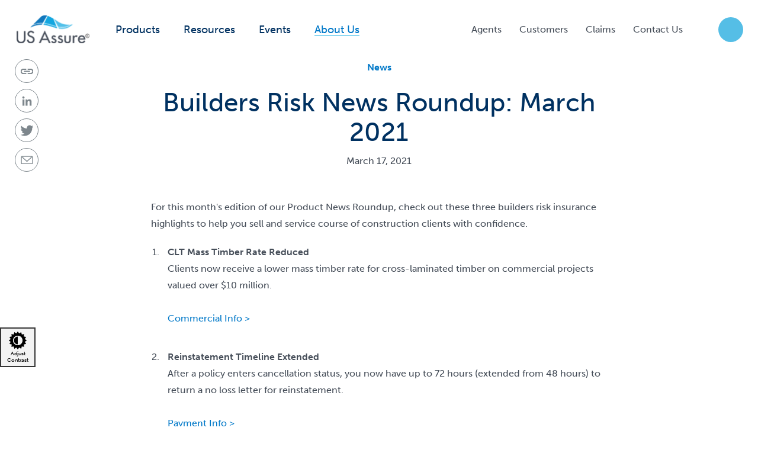

--- FILE ---
content_type: text/html; charset=utf-8
request_url: https://usassure.com/about/news/builders-risk-news-roundup-march-2021
body_size: 11210
content:
<!DOCTYPE html><html lang="en"><head><meta charset="utf-8"><meta http-equiv="X-UA-Compatible" content="IE=edge,chrome=1"><meta name="viewport" content="width=device-width, initial-scale=1.0, maximum-scale=2.0"><title>Builders Risk Insurance Highlights | March 2021 | US Assure</title><meta name="description" content="For the March edition of our Product News Roundup, get the details on three builders risk features to help you confidently sell and service construction clients."><meta name="keywords" content=""><link rel="canonical" href="//usassure.com/about/news/builders-risk-news-roundup-march-2021"><link rel="apple-touch-icon" sizes="57x57" href="/favicons/apple-icon-57x57.png"><link rel="apple-touch-icon" sizes="60x60" href="/favicons/apple-icon-60x60.png"><link rel="apple-touch-icon" sizes="72x72" href="/favicons/apple-icon-72x72.png"><link rel="apple-touch-icon" sizes="76x76" href="/favicons/apple-icon-76x76.png"><link rel="apple-touch-icon" sizes="114x114" href="/favicons/apple-icon-114x114.png"><link rel="apple-touch-icon" sizes="120x120" href="/favicons/apple-icon-120x120.png"><link rel="apple-touch-icon" sizes="144x144" href="/favicons/apple-icon-144x144.png"><link rel="apple-touch-icon" sizes="152x152" href="/favicons/apple-icon-152x152.png"><link rel="apple-touch-icon" sizes="180x180" href="/favicons/apple-icon-180x180.png"><link rel="icon" type="image/png" sizes="192x192" href="/favicons/android-icon-192x192.png"><link rel="icon" type="image/png" sizes="32x32" href="/favicons/favicon-32x32.png"><link rel="icon" type="image/png" sizes="96x96" href="/favicons/favicon-96x96.png"><link rel="icon" type="image/png" sizes="16x16" href="/favicons/favicon-16x16.png"><link rel="manifest" href="/favicons/manifest.json"><meta name="msapplication-TileColor" content="#ffffff"><meta name="msapplication-TileImage" content="/favicons/ms-icon-144x144.png"><link rel="icon" type="image/x-icon" href="/favicon.ico"><script>const cookieBannerConsentName='ua_cookie_banner_consent_state';function getCookie(name){const nameEQ=name+'=';const ca=document.cookie.split(';');for(let i=0;i<ca.length;i++){let c=ca[i];while(c.charAt(0)===' ')c=c.substring(1,c.length);if(c.indexOf(nameEQ)===0)return c.substring(nameEQ.length,c.length);}
return null;}
function setCookie(name,value,days){let expires='';if(days){const date=new Date();date.setTime(date.getTime()+(days*24*60*60*1000));expires='; expires='+date.toUTCString();}
document.cookie=name+'='+(value||'')+expires+'; path=/; SameSite=Lax';}
function deleteCookie(name){document.cookie=name+'=; Max-Age=-99999999; path=/; SameSite=Lax';}
function getStoredConsentSettings(){let consentState={};const storedConsent=getCookie(cookieBannerConsentName);if(storedConsent){try{consentState=JSON.parse(storedConsent);if(consentState){return consentState;}}catch(e){console.error("Error parsing stored cookie consent:",e);}}
else if(navigator.globalPrivacyControl){const globalConsentSettings={'ad_storage':'denied','analytics_storage':'denied','ad_user_data':'denied','ad_personalization':'denied','functionality_storage':'denied','personalization_storage':'denied'};return globalConsentSettings;}
return null;}</script><script>window.dataLayer=window.dataLayer||[];function gtag(){dataLayer.push(arguments);}
let defaultConsentSettings={'ad_storage':'granted','analytics_storage':'granted','ad_user_data':'granted','ad_personalization':'granted','functionality_storage':'granted','personalization_storage':'granted'};const storedConsentSettings=getStoredConsentSettings();if(storedConsentSettings){defaultConsentSettings=storedConsentSettings;}
else{setCookie(cookieBannerConsentName,JSON.stringify(defaultConsentSettings),365);}
gtag('consent','default',defaultConsentSettings);(function(w,d,s,l,i){w[l]=w[l]||[];w[l].push({'gtm.start':new Date().getTime(),event:'gtm.js'});var f=d.getElementsByTagName(s)[0],j=d.createElement(s),dl=l!='dataLayer'?'&l='+l:'';j.async=true;j.src='//www.googletagmanager.com/gtm.js?id='+i+dl;f.parentNode.insertBefore(j,f);})(window,document,'script','dataLayer','GTM-57TSRD');</script><link href="/sc/10b82b18.cd6c554d.38e28386.css.vc50b5acb932bb247e61391f864a7540e2ca6fdf5" rel="stylesheet"></head><body id="Body"><a href="#Main" class="skiplink visuallyhidden focusable"> Skip to main content </a><noscript><iframe src="//www.googletagmanager.com/ns.html?id=GTM-57TSRD" height="0" width="0" style="display:none;visibility:hidden"></iframe></noscript><div id="Wrapper"><header id="Header" data-gtm-event-location="Website Header"><div class="content centered"><a href="/" class="logo"><img src="/images/header_logo.png" alt="US Assure Home" width="131" height="54" class="centered"></a><div class="navWrap"><nav id="MainNavLeft" data-gtm-event-location="Desktop Navigation Left"><ul class="mainNav"><li class="mainNavItem first"><a href="//usassure.com/products" target="_self" class="topNavLink">Products</a><div class="subNav subNavProducts afterContent subNavFade"><div class="subNavContent"><div class="left"><div class="navSections"><div><div class="header">Builders Risk Insurance</div><nav><ul class="primaryLinks"><li><a href="//usassure.com/products/builders-risk-insurance" target="_self">Overview</a></li><li><a href="//usassure.com/products/builders-risk-insurance/new-construction" target="_self">New Construction</a></li><li><a href="//usassure.com/products/builders-risk-insurance/remodeling" target="_self">Remodeling</a></li><li><a href="//usassure.com/products/builders-risk-insurance/installation-floater" target="_self">Installation Floater</a></li></ul><ul class="secondaryLinks"><li><a href="//usassure.com/products/builders-risk-insurance/application-quote" target="_self">Application and Quote</a></li><li><a href="//usassure.com/products/builders-risk-insurance/cost" target="_self">Cost</a></li><li><a href="//usassure.com/products/builders-risk-insurance/coverages" target="_self">Coverages</a></li><li><a href="//usassure.com/products/builders-risk-insurance/eligible-clients-and-projects" target="_self">Eligible Clients and Projects</a></li><li><a href="//usassure.com/products/builders-risk-insurance/policy-types" target="_self">Policy Types</a></li></ul></nav></div><div><div class="header">Property and Liability Insurance</div><nav><ul class="primaryLinks"><li><a href="//usassure.com/products/property-and-liability-insurance" target="_self">Overview</a></li><li><a href="//usassure.com/products/property-and-liability-insurance/contractors-equipment" target="_self">Contractors Equipment Insurance</a></li><li><a href="//usassure.com/products/property-and-liability-insurance/premises-liability" target="_self">Premises Liability</a></li><li><a href="//usassure.com/products/property-and-liability-insurance/rental-home" target="_self">Rental Home Insurance</a></li><li><a href="//usassure.com/products/property-and-liability-insurance/vacant-structure" target="_self">Vacant Structure Insurance</a></li></ul></nav></div></div></div><div class="right"><ul><li><a href="//usassure.com/products/agent-reviews" target="_self">Agent Reviews</a></li><li><a href="//usassure.com/products/benefits" target="_self">Benefits</a></li><li><a href="//usassure.com/resources/getting-started" target="_self">Getting Started</a></li><li><a href="//usassure.com/events" target="_self">Training Events</a></li></ul></div></div></div></li><li class="mainNavItem"><a href="//usassure.com/resources" target="_self" class="topNavLink">Resources</a><div class="subNav subNavResources afterContent subNavFade"><div class="subNavContent"><div class="left"><div class="navSections"><div><nav><ul class="primaryLinks resourceFocusChildren"><li><a class="isNotAg" href="//usassure.com/resources/getting-started">Getting Started</a></li><li><a href="//usassure.com/resources/claims-stories">Claims Stories</a></li><li><a href="//usassure.com/resources/coverages-and-policies">Coverages and Policies</a></li><li><a href="//usassure.com/resources/quote-and-issue">Quote and Issue</a></li><li><a href="//usassure.com/resources/policy-servicing">Policy Servicing</a></li><li><a href="//usassure.com/resources/risk-mitigation">Risk Mitigation</a></li><li><a href="//usassure.com/resources/sales-tools">Sales Tools</a></li></ul></nav></div><div><div class="header">Top Articles</div><nav><ul class="secondaryLinks"><li><a href="//usassure.com/resources/articles/what-does-builders-risk-insurance-cover" target="_self">What is Builders Risk Insurance</a></li><li><a href="//usassure.com/resources/articles/builders-risk-insurance-for-homeowners-when-is-it-needed" target="_self">Why Homeowners Need Builders Risk Insurance</a></li><li><a href="//usassure.com/resources/articles/when-builders-risk-coverage-begins-and-ends" target="_self">When Builders Risk Insurance Begins and Ends</a></li></ul></nav></div></div></div><div class="right"><ul><li><a href="//usassure.com/resources/glossary" target="_self"><div class="header">Builders Risk Insurance Glossary</div><div class="copy">Library of definitions for key builders risk policy terms</div></a></li><li><a href="//usassure.com/resources/newsletters" target="_self"><div class="header">Newsletters</div><div class="copy">Previous editions of product and policy tip selections</div></a></li></ul></div></div></div></li><li class="mainNavItem"><a href="//usassure.com/events" target="_self" class="topNavLink">Events</a><div class="subNav subNavEvents afterContent subNavFade"><div class="subNavContent"><div class="left"><div class="navSections"><div><div class="header">Webinars</div><nav><ul class="primaryLinks"><li><a href="//go.usassure.com/BR_WB_2026-02_ConstructionOutlook_LP-Registration.html" target="_blank">2026 Construction Outlook: Trends Shaping Builders Risk Insurance</a></li><li><a href="//go.usassure.com/BR_WB_2026-03_Remodeling_LP-Registration.html" target="_blank">Remodeling Insurance 101</a></li><li class="viewAll"><a href="//usassure.com/events?eventtypeid=1448">View all</a></li></ul></nav></div><div><div class="header">Workshops</div><nav><ul class="primaryLinks"><li><a href="//go.usassure.com/WS_2026-01-28_CoralGablesFLSouthFLMSA_LP-Registration-myself.html" target="_blank">Coral Gables, FL</a></li><li><a href="//go.usassure.com/WS_2026-01-29_CoralGablesFLSouthFLMSA_LP-Registration-myself.html" target="_blank">Coral Gables, FL</a></li><li><a href="//go.usassure.com/WS_2026-02-04_WestPalmBeachFLSouthFLMSA_LP-Registration-myself.html" target="_blank">West Palm Beach, FL</a></li><li><a href="//go.usassure.com/WS_2026-02-05_Ft.LauderdaleFLSouthFLMSA_LP-Registration-myself.html" target="_blank">Ft. Lauderdale, FL</a></li><li class="viewAll"><a href="//usassure.com/events?eventtypeid=1476">View all</a></li></ul></nav></div></div></div><div class="right"><a href="//go.usassure.com/BR_WB_2026-02_ConstructionOutlook_LP-Registration.html" target="_blank" class="featuredDropdownEvent"><div class="header">Featured Event</div><div class="title">2026 Construction Outlook: Trends Shaping Builders Risk Insurance</div><div class="time">45 minutes <br> February 10 or 11 <br> 11 a.m. or 2 p.m. ET</div><div class="moreLink arrow">Find out more</div></a></div></div></div></li><li class="mainNavItem last mainNavSecOpen"><a href="//usassure.com/about" target="_self" class="topNavLink current">About Us</a><div class="subNav subNavAbout afterContent subNavFade"><div class="subNavContent"><div class="left"><div class="headerText">Assuring your success for more than 45 years.</div><ul><li><a href="//usassure.com/areas-we-serve" target="_self">Areas We Serve</a></li><li><a href="//usassure.com/about/careers-and-culture" target="_self">Careers and Culture</a></li><li><a href="//usassure.com/about/connection-to-ryan-specialty" target="_self">Connection to Ryan Specialty</a></li><li><a href="//usassure.com/about/leadership" target="_self">Leadership Team</a></li><li><a href="//usassure.com/about/news" target="_self">News</a></li><li><a href="//usassure.com/about/register" target="_self">Register With Us</a></li></ul><div class="textVideoCallouts sepLine"><a href="//go.usassure.com/BR_WC_2023_Video-WhyPartnerwithUSAssure_LP-Video.html" target="_blank" class="item"><div class="img playBtnWrap"><img src="/images/CircleButton.png" alt="Play" class="playButton"> <img src="//usassure.com/media/oxulvlyh/5-benefits-thumbnail_228x128.png?width=176&amp;height=99&amp;v=1d936561332e450" alt="5 Benefits Thumbnail 228X128" class="mainImg"></div><div class="copy">Why Partner With Us</div></a></div></div></div></div></li></ul></nav> <nav id="MainNavRight" data-gtm-event-location="Desktop Navigation Right"><ul><li><a href="//usassure.com/agents" target="_self">Agents</a><ul class="rightSubNav subNavFade"><li><a href="//buildersrisk.usassure.com/site.nsf/AgentLogin" target="_blank" class="leadLink" data-lt="3172" data-lts="10">Agent Log In</a></li><li><a href="//usassure.com/about/register" target="_self" class="leadLink" data-lt="3173" data-lts="10">Become an Agent</a></li><li><a href="//usassure.com/agent-billing-commission" target="_self" class="leadLink" data-lt="3172" data-lts="10">Billing &amp; Commission</a></li></ul></li><li><a href="//usassure.com/customer-support" target="_self">Customers</a><ul class="rightSubNav subNavFade"><li><a href="//usassure.com/customer-support" target="_self">Customer Support</a></li><li><a href="//usassure.com/customer-support/pay-a-bill" target="_self">Pay a Bill</a></li><li><a href="//usassure.com/customer-support/get-a-quote" target="_self">Get a Quote</a></li></ul></li><li><a href="//usassure.com/report-a-claim" target="_self">Claims</a></li><li><a href="//usassure.com/contact-us" target="_self">Contact Us</a></li></ul></nav></div><div class="btnWrap"><button type="button" href="/" class="searchBtn toggleSearchButton roundBtn desktopSearchBtn">Search website<img src="/images/header_search_Icon.png" alt="Search US Assure"></button> <button type="button" href="/" class="searchBtn toggleSearchButton mobileSearchBtn"> Search website <svg xmlns="http://www.w3.org/2000/svg" width="15.547" height="15.28" viewBox="0 0 15.547 15.28"><path id="SearchSVG" data-name="Search" d="M8.667,8.4A5,5,0,1,1,10,5,4.986,4.986,0,0,1,8.667,8.4l5.173,5.173Z" transform="translate(1 1)" fill="none" stroke="#55bee6" stroke-width="2" /></svg> </button> <button id="MainMenuBtn" href="javascript:void(0);" class="mobileMenuButton" onclick="toggleMainMenu(false);return false"> Toggle Main Menu<div class="menuBars"><span></span> <span></span> <span></span></div></button></div></div><div class="mobileMainMenu afterContent" data-gtm-event-location="Mobile Navigation"><ul><li class="l1"><a href="//usassure.com/products" class="topNavLink">Products</a> <a href="/" class="mobileToggle toggleClosed"><img src="/images/mobile_menu_arrow.png" alt="Expanding or collapse menu" width="14" height="9"></a><div class="mobileSubNav"><ul class="primaryLinks"><li class="subHeader">Builders Risk Insurance</li><li><a href="//usassure.com/products/builders-risk-insurance" target="_self">Overview</a></li><li><a href="//usassure.com/products/builders-risk-insurance/new-construction" target="_self">New Construction</a></li><li><a href="//usassure.com/products/builders-risk-insurance/remodeling" target="_self">Remodeling</a></li><li><a href="//usassure.com/products/builders-risk-insurance/installation-floater" target="_self">Installation Floater</a></li></ul><ul class="secondaryLinks"><li><a href="//usassure.com/products/builders-risk-insurance/application-quote" target="_self">Application and Quote</a></li><li><a href="//usassure.com/products/builders-risk-insurance/cost" target="_self">Cost</a></li><li><a href="//usassure.com/products/builders-risk-insurance/coverages" target="_self">Coverages</a></li><li><a href="//usassure.com/products/builders-risk-insurance/eligible-clients-and-projects" target="_self">Eligible Clients and Projects</a></li><li><a href="//usassure.com/products/builders-risk-insurance/policy-types" target="_self">Policy Types</a></li></ul><ul class="primaryLinks"><li class="subHeader">Property and Liability Insurance</li><li><a href="//usassure.com/products/property-and-liability-insurance" target="_self">Overview</a></li><li><a href="//usassure.com/products/property-and-liability-insurance/contractors-equipment" target="_self">Contractors Equipment Insurance</a></li><li><a href="//usassure.com/products/property-and-liability-insurance/premises-liability" target="_self">Premises Liability</a></li><li><a href="//usassure.com/products/property-and-liability-insurance/rental-home" target="_self">Rental Home Insurance</a></li><li><a href="//usassure.com/products/property-and-liability-insurance/vacant-structure" target="_self">Vacant Structure Insurance</a></li></ul><ul><li class="subHeader">More</li><li><a href="//usassure.com/products/agent-reviews" target="_self">Agent Reviews</a></li><li><a href="//usassure.com/products/benefits" target="_self">Benefits</a></li><li><a href="//usassure.com/resources/getting-started" target="_self">Getting Started</a></li><li><a href="//usassure.com/events" target="_self">Training Events</a></li></ul></div></li><li class="l1"><a href="//usassure.com/resources" class="topNavLink">Resources</a> <a href="/" class="mobileToggle toggleClosed"><img src="/images/mobile_menu_arrow.png" alt="Expanding or collapse menu" width="14" height="9"></a><div class="mobileSubNav"><ul class="primaryLinks resourceFocusChildren"><li><a class="isAgentHighlight" href="//usassure.com/resources/getting-started">Getting Started</a></li><li><a href="//usassure.com/resources/claims-stories">Claims Stories</a></li><li><a href="//usassure.com/resources/coverages-and-policies">Coverages and Policies</a></li><li><a href="//usassure.com/resources/quote-and-issue">Quote and Issue</a></li><li><a href="//usassure.com/resources/policy-servicing">Policy Servicing</a></li><li><a href="//usassure.com/resources/risk-mitigation">Risk Mitigation</a></li><li><a href="//usassure.com/resources/sales-tools">Sales Tools</a></li></ul><ul><li class="subHeader">More</li><li><a href="//usassure.com/resources/glossary" target="_self">Builders Risk Insurance Glossary</a></li><li><a href="//usassure.com/resources/newsletters" target="_self">Newsletters</a></li></ul></div></li><li class="l1"><a href="//usassure.com/events" class="topNavLink">Events</a> <a href="/" class="mobileToggle toggleClosed"><img src="/images/mobile_menu_arrow.png" alt="Expanding or collapse menu" width="14" height="9"></a><div class="mobileSubNav"><ul class="primaryLinks"><li class="subHeader">Webinars</li><li><a href="//go.usassure.com/BR_WB_2026-02_ConstructionOutlook_LP-Registration.html" target="_blank">2026 Construction Outlook: Trends Shaping Builders Risk Insurance</a></li><li><a href="//go.usassure.com/BR_WB_2026-03_Remodeling_LP-Registration.html" target="_blank">Remodeling Insurance 101</a></li><li class="viewAll"><a href="//usassure.com/events?eventtypeid=1448">View all</a></li></ul><ul class="primaryLinks"><li class="subHeader">Workshops</li><li><a href="//go.usassure.com/WS_2026-01-28_CoralGablesFLSouthFLMSA_LP-Registration-myself.html" target="_blank">Coral Gables, FL</a></li><li><a href="//go.usassure.com/WS_2026-01-29_CoralGablesFLSouthFLMSA_LP-Registration-myself.html" target="_blank">Coral Gables, FL</a></li><li><a href="//go.usassure.com/WS_2026-02-04_WestPalmBeachFLSouthFLMSA_LP-Registration-myself.html" target="_blank">West Palm Beach, FL</a></li><li><a href="//go.usassure.com/WS_2026-02-05_Ft.LauderdaleFLSouthFLMSA_LP-Registration-myself.html" target="_blank">Ft. Lauderdale, FL</a></li><li class="viewAll"><a href="//usassure.com/events?eventtypeid=1476">View all</a></li></ul></div></li><li class="l1 mainNavSecOpen"><a href="//usassure.com/about" class="topNavLink current">About Us</a> <a href="/" class="mobileToggle toggleOpen"><img src="/images/mobile_menu_arrow.png" alt="Expanding or collapse menu" width="14" height="9"></a><div class="mobileSubNav"><ul class="primaryLinks"><li><a href="//usassure.com/areas-we-serve" target="_self">Areas We Serve</a></li><li><a href="//usassure.com/about/careers-and-culture" target="_self">Careers and Culture</a></li><li><a href="//usassure.com/about/connection-to-ryan-specialty" target="_self">Connection to Ryan Specialty</a></li><li><a href="//usassure.com/about/leadership" target="_self">Leadership Team</a></li><li><a href="//usassure.com/about/news" target="_self">News</a></li><li><a href="//usassure.com/about/register" target="_self">Register With Us</a></li></ul><ul class="videoLinks"><li class="subHeader">Videos</li><li><a href="//go.usassure.com/BR_WC_2023_Video-WhyPartnerwithUSAssure_LP-Video.html" target="_blank" class="item"><div class="img playBtnWrap"><img src="/images/CircleButton.png" alt="Play" class="playButton"> <img src="//usassure.com/media/oxulvlyh/5-benefits-thumbnail_228x128.png?width=176&amp;height=99&amp;v=1d936561332e450" alt="5 Benefits Thumbnail 228X128"></div><div class="copy">Why Partner With Us</div></a></li></ul></div></li><li class="l1"><a href="//usassure.com/agents" target="_self" class="topNavLink">Agents</a> <a href="/" class="mobileToggle toggleClosed"><img src="/images/mobile_menu_arrow.png" alt="Expanding or collapse menu" width="14" height="9"></a><div class="mobileSubNav"><ul class="primaryLinks"><li><a href="//buildersrisk.usassure.com/site.nsf/AgentLogin" target="_blank">Agent Log In</a></li><li><a href="//usassure.com/about/register" target="_self">Register With Us</a></li><li><a href="//usassure.com/agent-billing-commission" target="_self">Billing &amp; Commission</a></li></ul></div></li><li class="l1"><a href="//usassure.com/customer-support" target="_self" class="topNavLink">Customers</a> <a href="/" class="mobileToggle toggleClosed"><img src="/images/mobile_menu_arrow.png" alt="Expanding or collapse menu" width="14" height="9"></a><div class="mobileSubNav"><ul class="primaryLinks"><li><a href="//usassure.com/customer-support" target="_self">Customers</a></li><li><a href="//usassure.com/customer-support/pay-a-bill" target="_self">Pay a Bill</a></li><li><a href="//usassure.com/customer-support/get-a-quote" target="_self">Get a Quote</a></li></ul></div></li><li class="l1"><a href="//usassure.com/report-a-claim" target="_self" class="topNavLink">Claims</a></li><li class="l1"><a href="//usassure.com/contact-us" target="_self" class="topNavLink">Contact Us</a></li></ul></div><div id="SearchPanel" class="subNavSearch afterContent"><div class="searchContent"><div class="searchBox"><form action="/search-results" autocomplete="off"><div class="searchBoxWrap"><img src="/images/blue_search_Icon.png" alt="Search Resources" width="20" height="20"> <input type="text" name="q" placeholder="Search" title="Search Resources"> <input type="hidden" name="pagenum" value="1"></div><button type="submit" class="btn arrow" value="Search">Search</button></form></div><a href="/" class="closeSearchPanelLink">Cancel</a></div></div></header><main id="Main"><div class="newsBodyWrap centered"><ul class="shareLinkList"><li><a href="//usassure.com/about/news/builders-risk-news-roundup-march-2021" target="_blank" id="ShareBtn1436" class="copyToClip"><img src="//usassure.com/media/0uqbay2j/link_icon.png" alt="Link Icon" width="21" height="9"></a></li><li><a href="//www.linkedin.com/sharing/share-offsite/?url=https://usassure.com/about/news/builders-risk-news-roundup-march-2021" target="_blank" id="ShareBtn1437"><img src="//usassure.com/media/vhmhhpxg/linkedin_icon.png" alt="Linkedin Icon" width="17" height="17"></a></li><li><a href="//twitter.com/share?text=Builders Risk News Roundup: March 2021&amp;url=https://usassure.com/about/news/builders-risk-news-roundup-march-2021" target="_blank" id="ShareBtn1438"><img src="//usassure.com/media/eotdulbg/twitter_icon.png" alt="Twitter Icon" width="21" height="19"></a></li><li><a href="mailto:?&amp;subject=Builders Risk News Roundup: March 2021&amp;body=https://usassure.com/about/news/builders-risk-news-roundup-march-2021" target="_blank" id="ShareBtn1439"><img src="//usassure.com/media/pmpeler3/email_icon.png" alt="Email Icon" width="21" height="14"></a></li></ul><div class="newsItemBody centered" data-gtm-event-location="Section - newsBodyWrap"><div class="section"><a href="//usassure.com/about/news">News</a></div><h1>Builders Risk News Roundup: March 2021</h1><div class="date">March 17, 2021</div><div class="subHead rteCopy"></div><div class="bodyCopy rteCopy"><p>For this month's edition of our Product News Roundup, check out these three builders risk insurance highlights to help you sell and service course of construction clients with confidence.</p><ol><li><strong>CLT Mass Timber Rate Reduced<br></strong>Clients now receive a lower mass timber rate for cross-laminated timber on commercial projects valued over $10 million.  <br><br><a href="//usassure.com/products/builders-risk-insurance/new-construction/new-commercial" title="New Commercial">Commercial Info &gt;</a><br><br></li><li><strong>Reinstatement Timeline Extended<br></strong>After a policy enters cancellation status, you now have up to 72 hours (extended from 48 hours) to return a no loss letter for reinstatement. <br><br><a href="//usassure.com/customer-support/pay-a-bill#usassure.com" title="Pay a Bill" data-anchor="#usassure.com">Payment Info &gt;</a><br><strong><br></strong></li><li><strong>Coastal Eligibility Maps<br></strong>You can quickly identify eligible territories with our new barrier island and coastal region maps.<br><br><a rel="noopener" href="//go.usassure.com/BR_WC_2016_Guide-UnderstandingCoverageEndorsements_LP-Registration.html" target="_blank"></a><a href="//usassure.com/products/builders-risk-insurance/eligible-clients-and-projects" title="Eligible Clients and Projects">Get Maps &gt;</a><strong><br></strong></li></ol><p><strong><br>Not registered to do business with us?</strong> <a href="//usassure.com/about/register" title="Register">Sign up</a> for instant access to an “A” rated carrier with no volume commitment!</p><p>Check in again next month when we deliver another roundup of product news. Until then, you can <a href="//usassure.com/products/agent-reviews" title="Agent Reviews">find out what other insurance professionals say about the Builders Risk Plan insured by Zurich</a> or <a href="#" title="Resources">leverage our resource center</a> to ramp up your expertise even more!</p><p></p><div class="toutDescWithBtns centered" data-gtm-event-location="CTA - BC toutDescWithBtns - Become an agent today."><div class="contentWrap"><div class="content"><div class="title">Become an agent today.</div><div class="summary">Sign up for instant access to an &quot;A&quot; rated carrier with no volume commitment!</div><div class="btnWrap"><a href="//registration.usassure.com/?utm_source=usassure&amp;amp;utm_medium=web&amp;amp;utm_campaign=header" target="_blank" class="btn arrow">Register now</a> <a href="//go.usassure.com/rs/381-ISO-510/images/us-assure-how-to-register-guide.pdf" target="_blank" class="btn arrow bgTransparent">Step-by-step instructions</a></div></div><img src="//usassure.com/media/h45i3xmk/become-an-agent.jpg?width=290&amp;v=1d8f4f991011170" alt="Become An Agent" width="290"></div></div></div></div><div class="moreNewsListWrap sitewidth centered" data-gtm-event-location="Section - moreNewsListWrap - More News"><div class="top"><h2 class="cornerBorder">More News</h2><a href="//usassure.com/about/news" class="arrowLink">View more</a></div><div class="btm"><a href="//usassure.com/about/news/martin-luther-king-jr-day-schedule-and-closing" class="item"><div class="date">January 12, 2026</div><div class="title">Martin Luther King, Jr. Day: Schedule and Closing</div><div class="desc"><p style="text-align:left"><strong>On Friday, January 16, US Assure's office and virtual working operations will close at 6:00 p.m. ET and remain closed the entire day on January 19 for Martin Luther King Jr. Day.</strong></p></div></a> <a href="//usassure.com/about/news/new-surplus-lines-market-for-builders-risk-insurance-over-10m" class="item"><div class="date">September 4, 2025</div><div class="title">New Surplus Lines Market for Builders Risk Insurance Over $10M</div><div class="desc"><p class="MsoNormal">Have a hard-to-place risk? Our surplus lines solution is now available countrywide for large, complex course of construction projects that don’t fit our admitted box.<span style="text-decoration:underline"><strong><a rel="noopener" href="//go.usassure.com/rs/381-ISO-510/images/builders-risk-e%26S-appetite-guide.pdf#appetite%20guide" target="_blank" title="US Assure E&amp;S Appetite Guide" data-anchor="#appetite guide"> Download our E&amp;S appetite guide</a></strong></span> for more information.</p></div></a> <a href="//usassure.com/about/news/zurich-s-top-honor-earned-for-program-administrators" class="item"><div class="date">December 3, 2024</div><div class="title">Zurich&#x2019;s Top Honor Earned for Program Administrators</div><div class="desc"><p>US Assure has earned Zurich’s Pinnacle Award for the third consecutive year and is the only program administrator to receive the honor every year since its inception.</p></div></a> <a href="//usassure.com/about/news/5-star-program-administrator-winner" class="item"><div class="date">September 11, 2024</div><div class="title">5-Star Program Administrator Winner</div><div class="desc"></div></a></div><a href="//usassure.com/about/news" class="arrowLink mobileMoreLink">View more</a></div></div></main><footer id="Footer" data-gtm-event-location="Website Footer"><div class="content centered"><div class="top"><a href="/"><img src="/images/footer_logo.png" alt="Us Assure" width="131" height="54"></a><div><a href="//go.usassure.com/Email-Preference-Center.html" target="_blank" class="btn btnWhite arrow">Sign up for emails</a></div></div><div class="mid"><ul class="address"><li class="phone">(800) 800 - 3907</li><li><p><a rel="noopener" href="//www.google.com/maps/dir//8230+Nations+Way,+Jacksonville,+FL+32256/@30.239951,-81.5890826,17z/data=!4m8!4m7!1m0!1m5!1m1!1s0x88e5ca16ce05041d:0xf6b4a0a21508ad8b!2m2!1d-81.5890826!2d30.239951" target="_blank">8230 Nations Way<br>Jacksonville, FL 32256</a></p></li></ul><div class="footerNav"><ul><li><a href="//usassure.com/products" target="_self">Products</a></li><li><a href="" target="_self">Resources</a></li><li><a href="//usassure.com/about" target="_self">About Us</a></li><li><a href="//usassure.com/areas-we-serve" target="_self">Areas We Serve</a></li></ul><ul><li><a href="//usassure.com/agents" target="_self">Agents</a></li><li><a href="//usassure.com/customer-support" target="_self">Customers</a></li><li><a href="//usassure.com/report-a-claim" target="_self">Claims</a></li><li><a href="//usassure.com/contact-us" target="_self">Contact Us</a></li></ul><ul><li><a href="//usassure.com/accessibility-statement" target="_self">Accessibility Statement</a></li><li><a href="//usassure.com/agency-information" target="_self">Agency Information</a></li><li><a href="//usassure.com/do-not-sell-or-share-my-personal-information" target="_self">Do Not Sell or Share My Personal Information</a></li><li><a href="//ryanspecialty.com/privacy-statement/" target="_blank">Privacy Policy</a></li><li><a href="//usassure.com/terms-of-use" target="_self">Terms of Use</a></li></ul></div></div><div class="btm"><div class="copyRight">&copy; 2026 US Assure®. All rights reserved.</div><ul class="mobileSecondaryNav"><li><a href="//usassure.com/accessibility-statement" target="_self">Accessibility Statement</a></li><li><a href="//usassure.com/agency-information" target="_self">Agency Information</a></li><li><a href="//usassure.com/do-not-sell-or-share-my-personal-information" target="_self">Do Not Sell or Share My Personal Information</a></li><li><a href="//ryanspecialty.com/privacy-statement/" target="_blank">Privacy Policy</a></li><li><a href="//usassure.com/terms-of-use" target="_self">Terms of Use</a></li></ul><div class="socialList"><a href="//www.linkedin.com/company/us-assure" target="_blank"> <img src="//usassure.com/media/11id5ywr/icon-linkedin.png" alt="Icon Linkedin" class="wImg"> <img src="//usassure.com/media/hpyfzffr/icon-linkedin-ffe074.png" alt="Icon Linkedin FFE074" class="yImg"> </a> <a href="//www.facebook.com/usassure" target="_blank"> <img src="//usassure.com/media/qzklijbp/icon-facebook.png" alt="Icon Facebook" class="wImg"> <img src="//usassure.com/media/xrzbiewk/icon-facebook-ffe074.png" alt="Icon Facebook FFE074" class="yImg"> </a> <a href="//x.com/USAssure" target="_blank"> <img src="//usassure.com/media/ok4eggdo/icon-twitter.png" alt="Icon Twitter" class="wImg"> <img src="//usassure.com/media/f0fjnnka/icon-twitter-twitter-ffe074.png" alt="Icon Twitter Twitter FFE074" class="yImg"> </a> <a href="//www.youtube.com/user/usassure" target="_blank"> <img src="//usassure.com/media/uivdd5gx/icon-youtube.png" alt="Icon Youtube" class="wImg"> <img src="//usassure.com/media/0tcheffx/icon-youtube-ffe074.png" alt="Icon Youtube FFE074" class="yImg"> </a></div></div></div></footer></div><script src="//ajax.googleapis.com/ajax/libs/jquery/3.6.1/jquery.min.js"></script><script src="/sc/a772a99f.3e76ae29.c4c61c82.8c959b9e.e5be5b28.js.vc50b5acb932bb247e61391f864a7540e2ca6fdf5"></script><script src="//player.vimeo.com/api/player.js"></script><a href="/" onclick="backToTop();return false" class="btn arrow slim backToTopBtn">Back to top</a><dialog id="VideoModel" class="modalWrapper videoModal"><div class="modalContentWrap centered"><button type="button" class="modalClose closeVideoModal" onclick="closeVideoModal();return false">X</button><div class="modalContent"><div class="title headerTextCornerBorder"></div><div class="videoWrap videoIframeWrap"></div></div></div></dialog><script type="application/ld+json">{"@context":"https://schema.org","@graph":[{"@type":"WebPage","@id":"https://usassure.com/about/news/builders-risk-news-roundup-march-2021","url":"https://usassure.com/about/news/builders-risk-news-roundup-march-2021","name":"Builders Risk News Roundup: March 2021","description":"For the March edition of our Product News Roundup, get the details on three builders risk features to help you confidently sell and service construction clients.","dateCreated":"2022-11-28T15:30:58.9570000Z","dateModified":"2022-12-06T19:56:37.9800000Z","inLanguage":"en-US","breadcrumb":{"@id":"https://usassure.com/about/news/builders-risk-news-roundup-march-2021#breadcrumb"},"isPartOf":{"@id":"https://usassure.com/#website"},"author":{"@id":"https://usassure.com/#organization"},"headline":"Builders Risk News Roundup: March 2021","primaryImageOfPage":{"@id":"https://usassure.com/about/news/builders-risk-news-roundup-march-2021#primaryimage"},"image":{"@id":"https://usassure.com/about/news/builders-risk-news-roundup-march-2021#primaryimage"},"thumbnailUrl":"https://usassure.com/media/tffkqwxp/og-image.jpg?width=200&v=1db93325ed31020"},{"@type":"Article","@id":"https://usassure.com/about/news/builders-risk-news-roundup-march-2021","url":"https://usassure.com/about/news/builders-risk-news-roundup-march-2021","name":"Builders Risk News Roundup: March 2021","headline":"Builders Risk News Roundup: March 2021","description":"For the March edition of our Product News Roundup, get the details on three builders risk features to help you confidently sell and service construction clients.","articleBody":"For this month's edition of our Product News Roundup, check out these three builders risk insurance highlights to help you sell and service course of construction clients with confidence. CLT Mass Timber Rate ReducedClients now receive a lower mass timber rate for cross-laminated timber on commercial projects valued over $10 million. Commercial Info &gt; Reinstatement Timeline ExtendedAfter a policy enters cancellation status, you now have up to 72 hours (extended from 48 hours) to return a no loss letter for reinstatement. Payment Info &gt; Coastal Eligibility MapsYou can quickly identify eligible territories with our new barrier island and coastal region maps.Get Maps &gt; Not registered to do business with us? Sign up for instant access to an “A” rated carrier with no volume commitment! Check in again next month when we deliver another roundup of product news. Until then, you can find out what other insurance professionals say about the Builders Risk Plan insured by Zurich or leverage our resource center to ramp up your expertise even more! Become an agent today. Sign up for instant access to an &quot;A&quot; rated carrier with no volume commitment! Register now Step-by-step instructions ","dateCreated":"2022-11-28T15:30:58.9570000Z","dateModified":"2022-12-06T19:56:37.9800000Z","inLanguage":"en-US","mainEntityOfPage":"https://usassure.com/about/news/builders-risk-news-roundup-march-2021","breadcrumb":{"@id":"https://usassure.com/about/news/builders-risk-news-roundup-march-2021#breadcrumb"},"isPartOf":{"@id":"https://usassure.com/#website"},"author":{"@id":"https://usassure.com/#organization"},"image":{"@id":"https://usassure.com/about/news/builders-risk-news-roundup-march-2021#primaryimage"},"thumbnailUrl":"https://usassure.com/media/tffkqwxp/og-image.jpg?width=200&v=1db93325ed31020"},{"@type":"WebSite","@id":"https://usassure.com/#website","url":"https://usassure.com/","name":"US Assure","description":"Partner with a team of experts to access Zurich builders risk policies and other &quot;A&quot; rated property and liability products today with no minimum commitment.","inLanguage":"en-US","author":{"@id":"https://usassure.com/#organization"}},{"@type":"BreadcrumbList","@id":"https://usassure.com/about/news/builders-risk-news-roundup-march-2021#breadcrumb","itemListElement":[{"@type":"ListItem","position":1,"name":"Home","item":"https://usassure.com/"},{"@type":"ListItem","position":2,"name":"About Us","item":"https://usassure.com/about"},{"@type":"ListItem","position":3,"name":"News","item":"https://usassure.com/about/news"},{"@type":"ListItem","position":4,"name":"Builders Risk News Roundup: March 2021","item":"https://usassure.com/about/news/builders-risk-news-roundup-march-2021"}],"name":" Breadcrumb List"},{"@type":"ImageObject","inLanguage":"en-US","@id":"https://usassure.com/about/news/builders-risk-news-roundup-march-2021#primaryimage","url":"https://usassure.com/media/tffkqwxp/og-image.jpg","contentUrl":"https://usassure.com/media/tffkqwxp/og-image.jpg","width":"1200","height":"630"},{"@type":"ImageObject","inLanguage":"en-US","@id":"https://usassure.com/#logo","url":"https://usassure.com/media/3szf05yb/og_logo.png","contentUrl":"https://usassure.com/media/3szf05yb/og_logo.png","width":"131","height":"54"},{"@type":"Organization","@id":"https://usassure.com/#organization","name":"US Assure","description":"Partner with a team of experts to access Zurich builders risk policies and other &quot;A&quot; rated property and liability products today with no minimum commitment.","url":"https://usassure.com/","logo":{"@id":"https://usassure.com/#logo"},"image":{"@id":"https://usassure.com/#logo"},"address":{"@type":"PostalAddress","addressLocality":"Jacksonville","addressRegion":"FL","postalCode":"32256","streetAddress":"8230 Nations Way","addressCountry":"US"},"location":{"@type":"PostalAddress","addressLocality":"Jacksonville","addressRegion":"FL","postalCode":"32256","streetAddress":"8230 Nations Way","addressCountry":"US"},"telephone":"(800) 800 - 3907","sameAs":["https://www.linkedin.com/company/us-assure","https://www.facebook.com/usassure","https://x.com/USAssure","https://www.youtube.com/user/usassure"]}]}</script><button id="ContrastButton" type="button" class="contrastButton off" title="Change colors for contrast"> <svg xmlns="https://www.w3.org/2000/svg" xmlns:xlink="https://www.w3.org/1999/xlink" version="1.1" id="Capa_1" x="0px" y="0px" width="30px" height="30px" viewBox="0 0 531.716 531.716" style="enable-background:new 0 0 30 30" xml:space="preserve"><path class="iconOuter" d="M531.716,265.777c0-2.18-1.078-4.243-2.889-5.502l-51.814-36.469l33.901-53.536c1.195-1.876,1.41-4.191,0.551-6.207c-0.84-2.04-2.613-3.552-4.77-4.028l-61.811-13.843l10.827-62.445c0.374-2.151-0.321-4.392-1.871-5.932c-1.568-1.541-3.79-2.32-5.946-1.881L385.473,86.79l-13.87-61.834c-0.495-2.124-1.983-3.948-4.009-4.784c-2.031-0.845-4.383-0.667-6.213,0.555l-53.503,33.902L271.396,2.773c-2.544-3.58-8.527-3.58-11.075,0l-36.469,51.833l-53.526-33.902c-1.844-1.195-4.182-1.423-6.207-0.527c-2.04,0.808-3.526,2.632-4.019,4.747l-13.85,61.872L83.805,75.944c-2.189-0.443-4.375,0.336-5.935,1.876c-1.554,1.536-2.271,3.78-1.878,5.932l10.868,62.445L25.009,160.04c-2.161,0.48-3.935,1.993-4.774,4.027c-0.852,2.017-0.656,4.336,0.551,6.208l33.925,53.508L2.868,260.275C1.076,261.54,0,263.603,0,265.777c0,2.217,1.076,4.256,2.868,5.544l51.851,36.445l-33.934,53.555c-1.172,1.839-1.386,4.168-0.532,6.212c0.838,2.012,2.609,3.524,4.765,4.005l61.836,13.838l-10.854,62.45c-0.378,2.151,0.32,4.392,1.879,5.955c1.549,1.512,3.738,2.356,5.945,1.876l62.425-10.874l13.863,61.829c0.493,2.156,1.979,3.943,4.014,4.789c2.042,0.844,4.364,0.672,6.21-0.551l53.501-33.93l36.482,51.818c1.272,1.82,3.333,2.889,5.54,2.889c2.207,0,4.261-1.097,5.535-2.889l36.445-51.795l53.54,33.906c1.83,1.223,4.182,1.423,6.213,0.522c2.025-0.817,3.514-2.604,4.009-4.761l13.843-61.829l62.449,10.874c2.189,0.443,4.378-0.359,5.946-1.876c1.55-1.563,2.245-3.804,1.871-5.955l-10.86-62.427l61.844-13.861c2.156-0.48,3.93-1.993,4.77-4.005c0.859-2.044,0.645-4.373-0.551-6.212l-33.901-53.531l51.814-36.469C530.638,270.033,531.716,267.994,531.716,265.777z M265.86,409.248c-79.124,0-143.492-64.35-143.492-143.471c0-79.084,64.368-143.476,143.492-143.476c79.121,0,143.479,64.392,143.479,143.476C409.34,344.898,344.981,409.248,265.86,409.248z"></path><path class="iconInner" d="M151.221,265.889c0,64.247,52.056,116.327,116.299,116.327V149.604C203.277,149.604,151.221,201.651,151.221,265.889z"></path></svg> <span class="label">Adjust<br>Contrast</span> </button><script>let lWeight=0;let aWeight=0;let overallScrollProgress=0;let screenActivityCount=0;let activeTimeOnPage=0;let engagementFired=false;let userActivityInterval;const isArticlePage=false;let personlizationAllowed=false;window.addEventListener("load",()=>{const storedConsent=getCookie('ua_cookie_banner_consent_state');if(storedConsent){const consent=JSON.parse(storedConsent);if(consent&&consent.personalization_storage&&consent.personalization_storage==="granted"){personlizationAllowed=true;if(personlizationAllowed){let cookieLWeight=parseInt(getCookie("_uslw"));let cookieAWeight=parseInt(getCookie("_usaw"));lWeight=isNaN(cookieLWeight)?0:cookieLWeight;aWeight=isNaN(cookieAWeight)?0:cookieAWeight;if(isArticlePage){setupEngagement();if(0==3172||0==3173){const articleLinks=document.querySelectorAll(".resourceContent .mainBodyCopy a");articleLinks.forEach((link)=>{link.classList.add("leadLink");link.dataset.lt=0;link.dataset.lts=1;})}}
hookLeadClicks();}}}
if(personlizationAllowed){const articleLinks=document.querySelectorAll(".articleType1598, .articleType1619");articleLinks.forEach((article)=>{article.addEventListener("click",function(){const articleId=this.dataset.articleId;if(articleId){saveArticleClick(articleId);}});})}})
function hookLeadClicks(){const leadLinks=document.querySelectorAll(".leadLink");leadLinks.forEach((link)=>{link.addEventListener("click",function(){const leadTypeId=this.dataset.lt;const leadTypeWeight=this.dataset.lts;if(leadTypeId&&leadTypeWeight){const typeId=parseInt(leadTypeId);const weight=parseInt(leadTypeWeight);if(!isNaN(typeId)&&!isNaN(weight))
{if(typeId===3172){aWeight+=weight;setCookie("_usaw",aWeight.toString(),365);}
else if(typeId===3173){lWeight+=weight;setCookie("_uslw",lWeight.toString(),365);}}}});})}
function saveArticleClick(articleId){let aIdInt=parseInt(articleId);if(!isNaN(aIdInt)){let usal=[];let usalCookieValue=getCookie("_usal");if(usalCookieValue){usal=usalCookieValue.split("|");}
if(usal&&usalCookieValue&&!usal.includes(articleId)){usalCookieValue=usalCookieValue+"|"+aIdInt.toString();}
else if(usalCookieValue==null){usalCookieValue=aIdInt.toString();}
setCookie("_usal",usalCookieValue,365);}}
function setupEngagement(){(function(){let lastVisibileTime=Date.now();let lastActivityTime=Date.now();let pageActive=true;const idleTimeoutInSeconds=30;const timeWindow=10000;document.addEventListener('mousemove',recordActivity);document.addEventListener('mousedown',recordActivity);document.addEventListener('touchstart',recordActivity);document.addEventListener('touchmove',recordActivity);document.addEventListener('touchend',recordActivity);document.addEventListener("visibilitychange",()=>{if(document.visibilityState==='visible'){pageActive=true;lastVisibileTime=Date.now();recordActivity();}
else{recordActiveTime();pageActive=false;}});function recordActivity(){screenActivityCount++;lastActivityTime=Date.now();}
function recordActiveTime(){const now=Date.now();const elapsedLastActivityMilliseconds=now-lastActivityTime;const elapsedLastActivitySeconds=Math.floor((elapsedLastActivityMilliseconds/1000));const timeWindowInSeconds=Math.floor((timeWindow/1000));if(pageActive&&elapsedLastActivitySeconds<=idleTimeoutInSeconds){activeTimeOnPage=activeTimeOnPage+timeWindowInSeconds;}
fireEngagement();}
userActivityInterval=setInterval(()=>{recordActiveTime();},timeWindow);})();const articleCopyElement=document.querySelector(".resourceContent > .mainBodyCopy");if(articleCopyElement){ScrollTrigger.create({trigger:articleCopyElement,start:'top top',end:'bottom bottom',onUpdate:(self)=>{if(!engagementFired){overallScrollProgress=self.progress.toFixed(2)>overallScrollProgress?self.progress.toFixed(2):overallScrollProgress;if(overallScrollProgress>=(55/100)){fireEngagement();}}},});}}
function fireEngagement(){let timeSpentOnPage=activeTimeOnPage;if(!engagementFired&&personlizationAllowed&&overallScrollProgress>=(55/100)&&timeSpentOnPage>=30&&screenActivityCount>=150)
{engagementFired=true;clearInterval(userActivityInterval);let payload={ArticleId:2068};fetch("/webapi/ResourceView",{method:"POST",headers:{"Content-Type":"application/json;",},body:JSON.stringify(payload)})
window.dataLayer.push({'event':'article_engagement_view_logged','article_id':2068});}}</script></body></html>

--- FILE ---
content_type: text/css
request_url: https://usassure.com/sc/10b82b18.cd6c554d.38e28386.css.vc50b5acb932bb247e61391f864a7540e2ca6fdf5
body_size: 32151
content:
@font-face{font-family:"museo-sans";src:url("https://use.typekit.net/af/635674/00000000000000000000e800/27/l?primer=7cdcb44be4a7db8877ffa5c0007b8dd865b3bbc383831fe2ea177f62257a9191&fvd=n1&v=3") format("woff2"),url("https://use.typekit.net/af/635674/00000000000000000000e800/27/d?primer=7cdcb44be4a7db8877ffa5c0007b8dd865b3bbc383831fe2ea177f62257a9191&fvd=n1&v=3") format("woff"),url("https://use.typekit.net/af/635674/00000000000000000000e800/27/a?primer=7cdcb44be4a7db8877ffa5c0007b8dd865b3bbc383831fe2ea177f62257a9191&fvd=n1&v=3") format("opentype");font-display:auto;font-style:normal;font-weight:100;font-stretch:normal;}@font-face{font-family:"museo-sans";src:url("https://use.typekit.net/af/47003b/00000000000000000000e801/27/l?primer=7cdcb44be4a7db8877ffa5c0007b8dd865b3bbc383831fe2ea177f62257a9191&fvd=i1&v=3") format("woff2"),url("https://use.typekit.net/af/47003b/00000000000000000000e801/27/d?primer=7cdcb44be4a7db8877ffa5c0007b8dd865b3bbc383831fe2ea177f62257a9191&fvd=i1&v=3") format("woff"),url("https://use.typekit.net/af/47003b/00000000000000000000e801/27/a?primer=7cdcb44be4a7db8877ffa5c0007b8dd865b3bbc383831fe2ea177f62257a9191&fvd=i1&v=3") format("opentype");font-display:auto;font-style:italic;font-weight:100;font-stretch:normal;}@font-face{font-family:"museo-sans";src:url("https://use.typekit.net/af/620bf8/00000000000000000000e7fe/27/l?primer=7cdcb44be4a7db8877ffa5c0007b8dd865b3bbc383831fe2ea177f62257a9191&fvd=n3&v=3") format("woff2"),url("https://use.typekit.net/af/620bf8/00000000000000000000e7fe/27/d?primer=7cdcb44be4a7db8877ffa5c0007b8dd865b3bbc383831fe2ea177f62257a9191&fvd=n3&v=3") format("woff"),url("https://use.typekit.net/af/620bf8/00000000000000000000e7fe/27/a?primer=7cdcb44be4a7db8877ffa5c0007b8dd865b3bbc383831fe2ea177f62257a9191&fvd=n3&v=3") format("opentype");font-display:auto;font-style:normal;font-weight:300;font-stretch:normal;}@font-face{font-family:"museo-sans";src:url("https://use.typekit.net/af/5cca6d/00000000000000000000e802/27/l?primer=7cdcb44be4a7db8877ffa5c0007b8dd865b3bbc383831fe2ea177f62257a9191&fvd=i3&v=3") format("woff2"),url("https://use.typekit.net/af/5cca6d/00000000000000000000e802/27/d?primer=7cdcb44be4a7db8877ffa5c0007b8dd865b3bbc383831fe2ea177f62257a9191&fvd=i3&v=3") format("woff"),url("https://use.typekit.net/af/5cca6d/00000000000000000000e802/27/a?primer=7cdcb44be4a7db8877ffa5c0007b8dd865b3bbc383831fe2ea177f62257a9191&fvd=i3&v=3") format("opentype");font-display:auto;font-style:italic;font-weight:300;font-stretch:normal;}@font-face{font-family:"museo-sans";src:url("https://use.typekit.net/af/a28b50/00000000000000000000e803/27/l?primer=7cdcb44be4a7db8877ffa5c0007b8dd865b3bbc383831fe2ea177f62257a9191&fvd=n5&v=3") format("woff2"),url("https://use.typekit.net/af/a28b50/00000000000000000000e803/27/d?primer=7cdcb44be4a7db8877ffa5c0007b8dd865b3bbc383831fe2ea177f62257a9191&fvd=n5&v=3") format("woff"),url("https://use.typekit.net/af/a28b50/00000000000000000000e803/27/a?primer=7cdcb44be4a7db8877ffa5c0007b8dd865b3bbc383831fe2ea177f62257a9191&fvd=n5&v=3") format("opentype");font-display:auto;font-style:normal;font-weight:500;font-stretch:normal;}@font-face{font-family:"museo-sans";src:url("https://use.typekit.net/af/c2d3de/00000000000000000000e804/27/l?primer=7cdcb44be4a7db8877ffa5c0007b8dd865b3bbc383831fe2ea177f62257a9191&fvd=i5&v=3") format("woff2"),url("https://use.typekit.net/af/c2d3de/00000000000000000000e804/27/d?primer=7cdcb44be4a7db8877ffa5c0007b8dd865b3bbc383831fe2ea177f62257a9191&fvd=i5&v=3") format("woff"),url("https://use.typekit.net/af/c2d3de/00000000000000000000e804/27/a?primer=7cdcb44be4a7db8877ffa5c0007b8dd865b3bbc383831fe2ea177f62257a9191&fvd=i5&v=3") format("opentype");font-display:auto;font-style:italic;font-weight:500;font-stretch:normal;}@font-face{font-family:"museo-sans";src:url("https://use.typekit.net/af/e3ca36/00000000000000000000e805/27/l?primer=7cdcb44be4a7db8877ffa5c0007b8dd865b3bbc383831fe2ea177f62257a9191&fvd=n7&v=3") format("woff2"),url("https://use.typekit.net/af/e3ca36/00000000000000000000e805/27/d?primer=7cdcb44be4a7db8877ffa5c0007b8dd865b3bbc383831fe2ea177f62257a9191&fvd=n7&v=3") format("woff"),url("https://use.typekit.net/af/e3ca36/00000000000000000000e805/27/a?primer=7cdcb44be4a7db8877ffa5c0007b8dd865b3bbc383831fe2ea177f62257a9191&fvd=n7&v=3") format("opentype");font-display:auto;font-style:normal;font-weight:700;font-stretch:normal;}@font-face{font-family:"museo-sans";src:url("https://use.typekit.net/af/2841b6/00000000000000000000e806/27/l?primer=7cdcb44be4a7db8877ffa5c0007b8dd865b3bbc383831fe2ea177f62257a9191&fvd=i7&v=3") format("woff2"),url("https://use.typekit.net/af/2841b6/00000000000000000000e806/27/d?primer=7cdcb44be4a7db8877ffa5c0007b8dd865b3bbc383831fe2ea177f62257a9191&fvd=i7&v=3") format("woff"),url("https://use.typekit.net/af/2841b6/00000000000000000000e806/27/a?primer=7cdcb44be4a7db8877ffa5c0007b8dd865b3bbc383831fe2ea177f62257a9191&fvd=i7&v=3") format("opentype");font-display:auto;font-style:italic;font-weight:700;font-stretch:normal;}@font-face{font-family:"museo-sans";src:url("https://use.typekit.net/af/9cf49e/00000000000000000000e807/27/l?primer=7cdcb44be4a7db8877ffa5c0007b8dd865b3bbc383831fe2ea177f62257a9191&fvd=n9&v=3") format("woff2"),url("https://use.typekit.net/af/9cf49e/00000000000000000000e807/27/d?primer=7cdcb44be4a7db8877ffa5c0007b8dd865b3bbc383831fe2ea177f62257a9191&fvd=n9&v=3") format("woff"),url("https://use.typekit.net/af/9cf49e/00000000000000000000e807/27/a?primer=7cdcb44be4a7db8877ffa5c0007b8dd865b3bbc383831fe2ea177f62257a9191&fvd=n9&v=3") format("opentype");font-display:auto;font-style:normal;font-weight:900;font-stretch:normal;}@font-face{font-family:"museo-sans";src:url("https://use.typekit.net/af/27c143/00000000000000000000e808/27/l?primer=7cdcb44be4a7db8877ffa5c0007b8dd865b3bbc383831fe2ea177f62257a9191&fvd=i9&v=3") format("woff2"),url("https://use.typekit.net/af/27c143/00000000000000000000e808/27/d?primer=7cdcb44be4a7db8877ffa5c0007b8dd865b3bbc383831fe2ea177f62257a9191&fvd=i9&v=3") format("woff"),url("https://use.typekit.net/af/27c143/00000000000000000000e808/27/a?primer=7cdcb44be4a7db8877ffa5c0007b8dd865b3bbc383831fe2ea177f62257a9191&fvd=i9&v=3") format("opentype");font-display:auto;font-style:italic;font-weight:900;font-stretch:normal;}.tk-museo-sans{font-family:"museo-sans",sans-serif;}.tk-museo-sans-rounded{font-family:"museo-sans-rounded",sans-serif;}.tk-museo-sans-condensed{font-family:"museo-sans-condensed",sans-serif;}.tk-museo-sans-display{font-family:"museo-sans-display",sans-serif;}
*,*::before,*::after{box-sizing:border-box;}*{margin:0;padding:0;}img,picture,video,canvas,svg{display:block;max-width:100%;height:auto;}input,button,textarea,select{font:inherit;}p,h1,h2,h3,h4,h5,h6{overflow-wrap:break-word;}abbr,address,article,aside,audio,b,blockquote,body,canvas,caption,cite,code,dd,del,details,dfn,div,dl,dt,em,fieldset,figcaption,figure,footer,form,h1,h2,h3,h4,h5,h6,header,hgroup,html,i,iframe,img,ins,kbd,label,legend,li,mark,menu,nav,object,ol,p,pre,q,samp,section,small,span,strong,sub,summary,sup,table,tbody,td,tfoot,th,thead,time,tr,ul,var,video{margin:0;padding:0;border:0;outline:none;font-size:100%;vertical-align:baseline;background:0 0 }article,aside,details,figcaption,figure,footer,header,hgroup,menu,nav,section{display:block }ul,ol,menu{list-style:none }input,select,button{vertical-align:middle;margin:0;padding:0;border:0;-webkit-tap-highlight-color:transparent;-webkit-tap-highlight-color:rgba(0,0,0,0);outline:none;}button{cursor:pointer;}html,body{height:100%;font-size:16px;font-weight:500;font-family:museo-sans,Arial,sans-serif;color:#454D58;line-height:28px;}@media only screen and (max-width:2048px){h1,h2,h3,h4,h5,h6,p,ul,li{background:url("/images/transparentimage.png") 0 0 repeat;}}*:focus-visible{outline-color:#0078C8 !important;}.visuallyhidden{border:0;clip:rect(0 0 0 0);height:1px;margin:-1px;overflow:hidden;padding:0;position:absolute;width:1px;}.visuallyhidden.focusable:active,.visuallyhidden.focusable:focus{position:absolute !important;clip:auto;overflow:visible;height:auto;width:auto;z-index:10000002;cursor:pointer;background-color:#ffffff;padding:15px;font-size:23px;border:1px solid #000;color:#000 !important;}.contrastButton{position:fixed;bottom:100px;left:0px;z-index:10000;padding:5px 10px 5px 10px;background:#f3f3f3;font-size:13px;border:2px solid #353535;cursor:pointer;width:60px;text-align:center;line-height:0.8em;}.contrastButton svg{display:inline;}.contrastButton svg path{transition:fill .2s ease-in-out;}.contrastButton .label{line-height:1em;font-size:9px;}h1{width:100%;margin:0 auto 5px auto;font-weight:500;font-size:44px;line-height:50px;color:#003161;text-align:center;}h2{width:100%;margin:0 auto 28px auto;font-weight:500;font-size:32px;line-height:36px;color:#003161;}h3{width:100%;margin:0 auto 30px auto;font-weight:500;font-size:26px;line-height:34px;color:#003161;}h4{width:100%;margin:0 auto 16px auto;font-weight:700;font-size:20px;line-height:34px;color:#003161;}.subHeadLine{margin-bottom:50px;font-size:22px;line-height:30px;text-align:center;}@media screen and (max-width:767px){h1{font-size:36px;line-height:40px;}body{line-height:24px;}h2{margin-bottom:25px !important;font-size:32px !important;line-height:36px !important;}h2.cornerBorder{transform:translate(0px,0) !important;}h3{margin-bottom:25px;font-size:20px;}}a:link,a:visited,a:active{color:#0078C8;text-decoration:none;-webkit-tap-highlight-color:rgba(255,255,255,0);}a:hover{color:#003161;}a.disabled{cursor:default;}strong{font-weight:700;}input[type=text],input[type=date],input[type=email],input[type=tel],input[type=password],textarea,select{width:100%;max-width:100%;font-family:museo-sans,Arial,sans-serif;padding:2px 0 2px 0;color:#454D58;font-size:16px;line-height:16px;-webkit-box-sizing:border-box;-moz-box-sizing:border-box;box-sizing:border-box;border:none;border-bottom:1px solid #A0D5EC;outline:none;-webkit-appearance:none;-moz-appearance:none;background-color:#FFF5E2;transition:color .3s;}input:not([type="submit"]):focus,input:not([type="button"]):focus{color:#0078C8;}input[type="submit"]:focus,input[type="button"]:focus{color:#FFF;background-color:#003161;}textarea{width:100% !important;height:150px;max-height:300px;padding-right:7px;line-height:1.5em;}select{background:transparent url("/images/form-dd-arrow_v1.jpg") right 6px no-repeat;}select::-ms-expand{display:none;}input[type=button],input[type=submit]{cursor:pointer;font-size:16px;-webkit-appearance:none;outline:none;}input[type=image]{outline:none;}textarea{height:150px;}::-webkit-input-placeholder{color:#454D58;}::-moz-placeholder{color:#454D58;}:-ms-input-placeholder{color:#454D58;}:-moz-placeholder{color:#454D58;}sup,sub{font-size:.55em;text-transform:uppercase;position:relative;left:0;}sup{top:-9px;}sub{top:6px;}a.btn,.btn{display:inline-block;padding:11px 25px 12px 25px;position:relative;text-align:center;font-size:17px;font-weight:700;vertical-align:middle;box-sizing:border-box;border-width:2px;border-style:solid;border-radius:23px;background-color:#0078C8;border-color:#0078C8;color:#FFF;-webkit-border-radius:23px;-moz-border-radius:23px;line-height:22px;-webkit-appearance:none;outline:none;transition:background-color .3s ease-in-out,border-color .3s ease-in-out,color .3s ease-in-out;}.btn a{color:#0078C8;}.rteCopy .btn:hover a{color:#FFF;}.btn:focus-visible,.btn:hover{color:#FFF;border-color:#003161;background-color:#003161;}.btn span,.btn span:hover{background-color:transparent !important;border:none !important;}.btn.slim{padding:6px 20px 7px 20px;font-size:15px;}.btn.slim::before,.btn.slim::after{background-size:6px 10px;}.btn.arrow{padding-left:40px;}.btn.arrow.slim{padding-left:35px;}.btn.arrow::before,.btn.arrow::after{background-image:url("/images/arrow_white.png");background-repeat:no-repeat;content:"";position:absolute;top:14px;left:20px;width:9px;height:14px;transition:transform .3s ease-in-out,opacity .3s ease-in-out;}.btn.arrow::after{background-image:url("/images/arrow_white.png");}@media all and (max-width:767px){.btn.arrow::before{left:auto !important;transform:translate(-15px,0) !important;}.btn.arrow::after{display:none;}}.btn.arrow.slim::before,.btn.arrow.slim::after{top:11px;left:20px;}.btn.arrow::before{opacity:1;transform:translate(0px,1px);}.btn.arrow:focus-visible::before,.btn:focus-visible .arrow::before,.btn.arrow:hover::before,.btn:hover .arrow::before{opacity:0;transform:translate(0px,-9px);}.btn.arrow::after{opacity:0;transform:translate(0px,9px);}.btn.arrow:focus-visible::after,.btn:focus-visible .arrow::after,.btn.arrow:hover::after,.btn:hover .arrow::after{opacity:1;transform:translate(0px,0px);}a.btnWhite,.btnWhite{color:#0078C8;background-color:#FFF;}a.btnWhite.arrow::before,.btnWhite.arrow::before{background-image:url("/images/arrow_0078C8.png");}a.btnLightBlue,.btnLightBlue{color:#FFF;background-color:#3da3e5;border-color:#3da3e5;transition:background-color .3s ease-in-out,border-color .3s ease-in-out,color .3s ease-in-out;}.btn.btnLightBlue.arrow::before{background-image:url("/images/arrow_white.png");}.btn.disabled,.btn.disabled:hover{opacity:0.2;color:#FFF;border-color:#0078C8;background-color:#0078C8;}.bodyStopScrolling{overflow:hidden;}.stickyOnScroll.sticky{position:sticky;top:15px;left:0;}.widgetTopMargin{margin-top:50px;}.widgetBottomMargin{margin-bottom:50px;}.videoIframeWrap,.mceNonEditable.embeditem{height:0;padding-bottom:56.25%;position:relative;overflow:hidden;}.videoIframeWrap iframe,.mceNonEditable.embeditem iframe{height:100% !important;width:100% !important;position:absolute;top:0;left:0;}.imgScaleOnHover{transition:all .2s ease-in-out;}.imgScaleOnHover:hover{transform:scale(1.03);}.centered{margin-left:auto;margin-right:auto;}.playBtnWrap{position:relative;display:flex;justify-content:center;align-items:center;}.playBtnWrap .playButton{position:absolute;width:32%;max-width:59px;}.radius-left-top{border-top-left-radius:110px;}.radius-right-top{border-top-right-radius:110px;}.radius-right-bottom{border-bottom-right-radius:110px;}.radius-left-bottom{border-bottom-left-radius:110px;}a.backToTopBtn{position:fixed !important;bottom:10px;opacity:0;z-index:10000;left:calc(50% - 80px);background-color:#003161;border-color:#003161;}a.btn.backToTopBtn::before,a.btn.backToTopBtn::after{top:8px !important;left:20px !important;transform:rotate(-90deg) translate(1px,0px) !important;}a.btn.backToTopBtn::after{transform:rotate(-90deg) translate(-9px,0px) !important;}a.btn.backToTopBtn:focus-visible::before,a.btn.backToTopBtn:hover::before{transform:rotate(-90deg) translate(9px,0px) !important;}a.btn.backToTopBtn:focus-visible::after,a.btn.backToTopBtn:hover::after{transform:rotate(-90deg) translate(0px,0px) !important;}a.backToTopBtn:focus-visible,a.backToTopBtn:hover{background-color:#0078C8;border-color:#0078C8;}.contrastOn a.backToTopBtn{font-size:18px;text-indent:-9px;padding:15px 25px 15px 20px;color:#003161;background-color:#FFF;border-color:#003161;}.contrastOn a.btn.backToTopBtn::before,.contrastOn a.btn.backToTopBtn::after{top:17px !important;}.roundBtnArrowFFFFFF::before{content:"";position:absolute;z-index:10;width:8px;height:8px;border:solid #FFF;border-width:0 2px 2px 0;display:inline-block;padding:4px;transform:rotate(-45deg) translate(-2px,-2px);-webkit-transform:rotate(-45deg) translate(-2px,-2px);transition:border-color .3s ease-in-out;}.roundBtnArrow0078C8::before{content:"";position:absolute;z-index:1;width:8px;height:8px;border:solid #0078C8;border-width:0 2px 2px 0;display:inline-block;padding:4px;transform:rotate(-45deg) translate(-2px,-2px);-webkit-transform:rotate(-45deg) translate(-2px,-2px);transition:border-color .3s ease-in-out;}.roundBtnArrow0078C8:focus-visible::before,.roundBtnArrow0078C8:hover::before,a:hover .roundBtnArrow0078C8::before{border-color:#FFF;}.roundBtn{width:50px;height:50px;display:flex;justify-content:center;align-items:center;position:relative;border-radius:50%;background-color:#E5F7FF;-webkit-border-radius:50%;-moz-border-radius:50%;transition:background-color .3s ease-in-out;}.roundBtn:focus-visible,.roundBtn:hover,a:hover .roundBtn{background-color:#0078C8;}.roundBtnArrowRight:before{transform:rotate(-45deg);border-width:2px 0 0 2px;}.roundBtnBG0078C8{background-color:#0078C8;}.roundBtnLink{display:flex;padding:11px 0 0 38px;position:relative;color:#454D58 !important;font-size:17px;font-weight:700;transition:padding .3s ease-in-out,color .3s ease-in-out;}.roundBtnLink:hover{padding-left:60px;color:#0078C8 !important;}.roundBtnLink:before{content:"";position:absolute;top:0;left:1px;z-index:-1;width:50px;height:50px;background-color:#E5F7FF;border-radius:50%;-webkit-border-radius:50%;-moz-border-radius:50%;transition:background-color .3s ease-in-out,transform .3s ease-in-out;}.roundBtnLink:hover::before{background-color:#0078C8;transform:scale(.8,.8);}.roundBtnLink::after{content:"";position:absolute;top:52%;left:21px;z-index:10;width:8px;height:8px;border:solid #0078C8;border-width:0 2px 2px 0;display:inline-block;padding:3px;transform:rotate(-45deg);-webkit-transform:rotate(-45deg);transition:border-color .3s ease-in-out;}.roundBtnLink:hover::after{border-color:#FFF;}.toggleSwitch{width:42px;height:22px;padding:2px;position:relative;background-color:#767676;border-radius:14px;transition:background-color .1s ease-in-out;}.toggleSwitch div{width:18px;height:18px;position:relative;left:0;background-color:#FFF;border-radius:50%;transition:left .1s ease-in-out;}.toggleSwitch.selected{background-color:#0078C8;}.toggleSwitch.selected div{left:20px;}@media screen and (max-width:767px){.btn:hover{background-color:#0078C8;border-color:#FFF;}a.btnWhite:hover,.btnWhite:hover{background-color:#FFF;color:#0078C8;border-color:#003161;}.roundBtn{width:36px;height:36px;}.roundBtn:before{background-size:16% 26%;}}.gradWrap{position:relative;display:flex;}.grad{width:75%;height:90%;position:absolute;bottom:0;left:0;background:transparent linear-gradient(259deg,#C0FFF700 0%,#74C9BEE6 100%) 0% 0% no-repeat;}.gradElement{width:100%;position:relative;z-index:10;margin:0 0 10px 10px;}.arrowLink{padding-left:15px;color:#454D58 !important;font-size:17px;font-weight:700;background:url("/images/arrow_0078C8.png") 0 9px no-repeat;background-size:7px 11px;transition:background-position .3s ease-in-out;}.arrowLink:hover{background-position:5px 9px;}.arrowLink a{color:#454D58 !important;}.checkMarkList{margin-bottom:30px;}.checkMarkList li{padding:0 0 10px 23px;background:url("/images/icon_check_mark.png") 0 5px no-repeat;}.buttonList .btn{margin:0 10px 10px 0;}@media screen and (max-width:650px){.buttonList .btn{width:100%;}}.headerTextCornerBorder{position:relative;padding:24px 0 0 24px;color:#FFF;font-size:32px;line-height:38px;}.headerTextCornerBorder:before{content:"";width:30px;height:30px;position:absolute;top:0;left:0;border-top:2px solid #FFF;border-left:2px solid #FFF;}.darkBlueText{color:#003161;}.lightBlueText{color:#0078C8;}.cornerBorder{position:relative;margin-top:16px !important;padding:16px 0 0 18px;transform:translate(-18px,-16px);}.cornerBorder:before{content:"";width:30px;height:30px;position:absolute;top:0;left:0;border-top:2px solid #57C3B5;border-left:2px solid #57C3B5;}.rteGradWrap{margin-bottom:21px;}.rteGradWrap .grad{top:0;bottom:auto;left:auto;right:0;background:transparent linear-gradient(37deg,#ACFFFD00 0%,#55BEE6E6 100%) 0% 0% no-repeat;}.rteGradWrap .gradElement{margin:10px 10px 0 0;}.rteGradWrap .gradElement img{border-bottom-left-radius:75px;}.rteGradWrap .caption{margin-top:24px;font-size:14px;line-height:18px;max-width:395px;}.arrowLinkList li{padding:0 0 9px 16px;font-size:17px;font-weight:700;background:url("/images/arrow_0078C8.png") 0 7px no-repeat;background-size:8px 13px;transition:background-position .3s ease-in-out;}.arrowLinkList li:hover{background-position:5px 7px;}.arrowLinkList li a{color:#454D58 !important;transition:color .3s ease-in-out;}.arrowLinkList li a:hover{color:#0078C8 !important;}.sectionMargin{margin-bottom:110px !important;}@media screen and (max-width:767px){.sectionMargin{margin-bottom:35px !important;}}.fontSize20{font-size:20px;line-height:34px;}.fontSize32{font-size:32px;line-height:34px;}.noBtmMargin{margin-bottom:0 !important;}.linkUnderline{background-image:linear-gradient(#FFE074,#FFE074);background-repeat:no-repeat;background-size:100% 1px;background-position:100% 98%;transition:background 0.2s linear;}.linkUnderline:hover{background-size:0 1px;}.bodyModalOpen{width:100vw;overflow:hidden;position:fixed;}.bodyModalOpen.stickyHeaderSet header{height:80px;}.modalWrapper{width:100vw;height:100vh;max-width:100vw;max-height:100vh;align-items:center;padding:0 2%;position:fixed;top:0;left:0;z-index:100000;visibility:hidden;opacity:0;background-color:rgba(0,0,0,0.6);transition:opacity 0.3s ease-in-out;border:none;}.modalWrapper[open]{display:flex;opacity:1;visibility:visible;}.modalWrapper .modalContentWrap{position:relative;max-width:1000px;margin:0 auto;padding:35px 30px;overflow-y:visible;color:#FFF;background-color:#FFFFFF;}.modalWrapper .modalClose{position:absolute;top:0px;right:0px;z-index:100;border-bottom:none;font-size:1.5em;font-weight:700;padding:20px;color:#454D58;background-color:transparent;text-decoration:none !important;}.modalWrapper .modalClose:focus-visible{border:1px solid #0078C8;}.modalWrapper .modalContent a{color:#FFF;text-decoration:underline;}@media all and (max-width:767px){.modalWrapper{align-items:flex-start;}.modalWrapper .modalContentWrap{margin:15px 0;overflow-y:scroll;padding:50px 30px;}.modalWrapper .modalClose:focus-visible{border:none !important;}}.sitewidth{width:100%;max-width:1280px;}.content770{width:100%;max-width:770px;}@media all and (max-width:1330px){.sitewidth{padding-left:25px;padding-right:25px;}}@media all and (max-width:820px){.content770{padding-left:25px;padding-right:25px;}}#Wrapper{min-height:100%;position:relative;}header{width:100%;height:100px;display:flex;position:sticky;top:0;z-index:100000;background-color:#FFF;transition:height .3s;}header.stickyHeader{height:80px;box-shadow:0px 0 44px #0000001A;}header .afterContent{top:100px;}header #SearchPanel{box-shadow:0px 20px 44px -18px #0000001a;}header.stickyHeader .afterContent{top:80px;}header .content{max-width:1440px;padding:0 25px;display:flex;flex:1 1 0;}header .logo{flex:0 0 130px;display:flex;align-items:center;margin-right:40px;transition:padding .3s;}header .navWrap{display:flex;justify-content:space-between;flex:1 1 auto;}header .navWrap > nav > ul{display:flex;}header .btnWrap{flex:0 0 42px;display:flex;align-items:center;justify-content:flex-end;}header .searchBtn{width:42px;height:42px;display:flex;justify-content:center;align-items:center;transition:background .2s;}header .desktopSearchBtn{background-color:#55BEE6;text-indent:-999999px;}header .desktopSearchBtn:focus-visible,header .desktopSearchBtn:hover{background-color:#003161;}header .mobileSearchBtn{display:none;}@media screen and (max-width:640px){header .logo{flex:0 0 96px;}}.headerImage{position:relative;}.headerImage .mainImage{width:100%;}.headerImage .headerImageCaption{width:100%;height:100%;display:flex;justify-content:center;align-items:center;position:absolute;top:0;left:0;text-align:center;}#MainNavLeft{z-index:1000;font-size:17px;}#MainNavLeft .mainNav{width:100%;height:100%;display:flex;}#MainNavLeft .mainNav > li{display:flex;align-items:center;padding-right:40px;}#MainNavLeft .mainNav > li > a{display:flex;align-items:center;font-size:18px;line-height:20px;color:#003161;border-bottom:1px solid #FFF;transition:color .3s,border .3s;}#MainNavLeft .mainNav > li:hover > a,#MainNavLeft .mainNav > li > a.current{color:#0078C8;border-bottom:1px solid #00A8E2;}#MainNavLeft .mainNav .subNav{display:flex;opacity:0;width:100%;position:absolute;left:-999999px;z-index:10000;font-size:17px;background-color:#FFF;box-shadow:0px 12px 44px -44px #0000001A;border-top:1px solid #A0D5EC;transition:opacity .2s ease-in-out;}#MainNavLeft .mainNav > li:focus-within .subNav,#MainNavLeft .mainNav > li:hover .subNav{left:0;opacity:1;}#MainNavLeft .subNav .subNavContent{display:flex;flex:0 1 1440px;padding:0 25px;margin:0 auto;}#MainNavLeft .subNav .left{flex:1 1 auto;padding:47px 40px 20px 00px;}#MainNavLeft .subNav .navSections{display:flex;}#MainNavLeft .subNav nav{display:flex;}#MainNavLeft .subNav nav ul{padding-right:55px;}#MainNavLeft .header{margin-bottom:19px;color:#454D58;font-weight:700;}#MainNavLeft .primaryLinks li{padding-bottom:14px;}#MainNavLeft .primaryLinks a{color:#0078C8;transition:color .2s;}#MainNavLeft .primaryLinks a:hover{color:#003161;}#MainNavLeft .secondaryLinks a{color:#003161;transition:color .3s;}#MainNavLeft .secondaryLinks a:hover{color:#0078C8;}#MainNavLeft .viewAll a{color:#454D58;transition:color .3s;}#MainNavLeft .viewAll a:hover{color:#0078C8;}#MainNavLeft .secondaryLinks li,#MainNavLeft .viewAll{padding:0 0 4px 10px;font-size:14px;background:url("/images/subnav-arrow.png") left 8px no-repeat;background-size:6px 10px;font-weight:700;}#MainNavLeft .subNavProducts .navSections > div{padding-right:60px;}#MainNavLeft .viewAll{font-size:17px;color:#454D58;}#MainNavLeft .subNav .right{flex:0 0 260px;display:flex;padding:40px 50px 20px 40px;font-size:15px;color:#454D58;background-color:#FFF5E2;}#MainNavLeft .subNav .right a{color:#003161;transition:color .3s;}#MainNavLeft .subNav .right a:hover{color:#0078C8;}#MainNavLeft .subNav .right li{padding-bottom:8px;font-weight:700;}#MainNavLeft .subNav.subNavResources .navSections > *{flex:1 1 auto;}#MainNavLeft .subNav.subNavResources .right li{padding-bottom:25px;}#MainNavLeft .subNav.subNavResources .right{flex:0 0 340px;}#MainNavLeft .subNavResources .right a > *{color:#454D58;transition:color .3s ease-in-out;}#MainNavLeft .subNavResources .right a:hover > *{color:#0078C8;}#MainNavLeft .subNavResources .right .header{margin-bottom:7px;font-size:17px;font-weight:700;}#MainNavLeft .subNavResources .right a .copy{font-weight:500;line-height:1.4em;}#MainNavLeft .textVideoCallouts{display:flex;width:100%;margin-top:40px;padding-top:30px;border-top:1px solid #acddee;}#MainNavLeft .textVideoCallouts .item{display:flex;align-items:center;width:50%;}#MainNavLeft .textVideoCallouts .img{padding-right:20px;}#MainNavLeft .textVideoCallouts .copy{max-width:300px;padding-right:40px;color:#0078C8;transition:color .3s;}#MainNavLeft .item:hover .copy{color:#003161;}#MainNavLeft .subNavEvents .navSections{justify-content:space-between;}#MainNavLeft .subNavEvents .navSections > *{flex:0 1 40%;}#MainNavLeft .subNavEvents .right{flex:0 1 320px !important;flex-direction:column;}#MainNavLeft .subNavEvents .right .featuredDropdownEvent > *:not(:last-child){margin-bottom:12px;}#MainNavLeft .subNavEvents .right .featuredDropdownEvent,#MainNavLeft .subNavEvents .right .featuredDropdownEvent:hover{color:#454D58;}#MainNavLeft .subNavEvents .right .header{color:#003161;font-size:16px;}#MainNavLeft .subNavEvents .right .title{font-weight:600;font-size:18px;}#MainNavLeft .subNavEvents .right .time{line-height:1.5em;}#MainNavLeft .subNavEvents .right .moreLink{padding:0 0 0px 10px;font-size:17px;font-weight:600;color:#454D58;background:url("/images/subnav-arrow.png") left 9px no-repeat;background-size:6px 10px;}#MainNavLeft .subNavAbout .left{display:flex;padding-bottom:75px;}#MainNavLeft .subNavAbout .left ul a{transition:color .3s;}#MainNavLeft .subNavAbout .left ul a:hover{color:#003161;}#MainNavLeft .headerText{flex:0 1 360px;font-size:26px;line-height:37px;color:#003161;}#MainNavLeft .subNavAbout ul{flex:0 1 275px;padding-left:20px;font-size:17px;}#MainNavLeft .subNavAbout ul li{padding-bottom:10px;}#MainNavLeft .subNavAbout .textVideoCallouts{flex:0 1 560px;justify-content:space-between;align-items:flex-start;margin-top:0;padding-top:0;border-top:none;}#MainNavLeft .subNavAbout .textVideoCallouts .item{flex:0 1 230px;flex-direction:column;align-items:flex-start;}#MainNavLeft .subNavAbout .textVideoCallouts .item .img,#MainNavLeft .subNavAbout .textVideoCallouts .item .img .mainImg{width:100%;}@media screen and (max-width:1400px){#MainNavLeft .subNav .navSections{justify-content:space-between;}#MainNavLeft .subNavProducts .navSections > div{padding-right:0;}#MainNavLeft .subNav.subNavResources .navSections > *{flex-basis:33%;}#MainNavLeft .subNav.subNavResources .right{flex:0 0 240px;}#MainNavLeft .subNav .right{flex:0 0 200px;}}@media screen and (max-width:1215px){#MainNavLeft .subNav nav{flex-direction:column;}#MainNavLeft .subNavAbout .textVideoCallouts{flex-direction:column;}#MainNavLeft .subNavAbout .textVideoCallouts .item{margin-bottom:30px;}}@media screen and (max-width:1175px){#MainNavLeft .mainNav > li{padding-right:22px;}}#MainNavRight{display:flex;padding-right:30px;}#MainNavRight > ul > li > a{color:#454D58;border-bottom:1px solid #FFF;transition:color .3s,border .3s;}#MainNavRight > ul > li > a:hover,#MainNavRight > ul > li > a.current{color:#0078C8;border-bottom:1px solid #00A8E2;}#MainNavRight > ul > li{display:flex;align-items:center;padding-right:30px;position:relative;}#MainNavRight > ul > li ul{min-width:235px;position:absolute;top:78px;left:-999999px;opacity:0;z-index:10000;padding:20px 10px 2px 20px;background:#FFF;box-shadow:0px 12px 44px #0000001A;border-bottom-left-radius:4px;border-bottom-right-radius:4px;transition:opacity .3s ease-in-out;}#MainNavRight li ul li{padding-bottom:18px;}#MainNavRight li ul a{font-size:17px;color:#0078C8;transition:color .3s;}#MainNavRight li ul a:hover{color:#003161;}#MainNavRight > ul > li:focus-within ul,#MainNavRight > ul > li:hover ul{left:0;opacity:1;}@media screen and (max-width:1175px){#MainNavRight{padding-right:0px;}#MainNavRight > ul > li{padding-right:20px;}}.mobileMainMenu{display:none;width:100%;height:100vh;position:fixed;left:0px;z-index:3000;opacity:0;overflow-y:scroll;padding:30px 30px 150px 30px;font-size:17px;background:#FFF;border-top:1px solid #A0D5EC;}.mobileMainMenu ul{padding:0;list-style-type:none;}.mobileMainMenu ul li{position:relative;}.mobileMainMenu .topNavLink{display:block;padding:15px 0;color:#454D58;font-size:18px;line-height:34px;border-bottom:1px solid #A0D5EC;}.mobileMainMenu .mobileSubNav{display:none;padding:30px 0 20px 0;border-bottom:1px solid #A0D5EC;}.mobileMainMenu .mainNavSecOpen .mobileSubNav{display:block;}.mobileMainMenu .mobileSubNav > *{margin-bottom:25px;}.mobileMainMenu .mobileSubNav > *:last-child{margin-bottom:0;}.mobileMainMenu .mobileSubNav li{padding-bottom:14px;}.mobileMainMenu .mobileSubNav li:last-child{padding-bottom:0;}.mobileMainMenu .mobileSubNav a{color:#0078C8;}.mobileMainMenu .mobileToggle{width:50px;height:62px;display:flex;justify-content:flex-end;align-items:center;padding:7px 8px 0 0;position:absolute;top:0;right:0px;}.mobileMainMenu .mobileToggle img{transform:rotate(0deg);transition:transform .3s;}.mobileMainMenu .toggleOpen img{transform:rotate(180deg);}.mobileMainMenu .subHeader{font-weight:700;}.mobileMainMenu .secondaryLinks{margin-top:-14px;}.mobileMainMenu .secondaryLinks li,.mobileMainMenu .viewAll{padding:0 0 4px 10px;font-size:14px;background:url("/images/subnav-arrow.png") 0 0 no-repeat;background-size:6px 10px;background-position:left 9px;}.mobileMainMenu .viewAll{font-size:16px;font-weight:700;background-position:left 9px;}.mobileMainMenu .viewAll a{color:#454D58;}.mobileMainMenu .secondaryLinks a{color:#003161;}.mobileMainMenu .videoLinks li{padding-bottom:22px;}.mobileMainMenu .videoLinks .item{display:flex;font-weight:700;font-size:16px;}.mobileMainMenu .videoLinks .img{flex:0 0 170px;margin-right:10px;}@media screen and (max-width:500px){.mobileMainMenu .videoLinks .img{flex:0 0 75px;}}.mobileMenuButton{display:none;width:42px;height:42px;padding-top:3px;justify-content:center;align-items:center;text-indent:-9999999px;}.mobileMenuButton .menuBars{width:22px;display:flex;flex-direction:column;align-items:flex-end;}.mobileMenuButton .menuBars span{display:block;width:22px;height:2px;margin:0 0 4px 0;background:#55BEE6;}.mobileMenuButton .close{display:none;font-size:32px;font-weight:bold;margin:13px 22px;color:#000;}@media screen and (max-width:1060px){header,header.stickyHeader{height:70px;}header .afterContent,header.stickyHeader .afterContent{top:69px;}header .content{justify-content:space-between;}header .logo img{width:96px;}header .navWrap,header .desktopSearchBtn{display:none;}header .btnWrap{flex:1 1 0;justify-content:flex-end;}header .mobileSearchBtn,header .mobileMenuButton{display:flex;text-indent:-999999px;background-color:transparent;}}.subNavSearch{width:100%;padding:50px 25px;position:absolute;top:100px;left:0;display:none;opacity:0;justify-content:center;align-items:center;z-index:10000;background:#FFF;border-top:1px solid #A0D5EC;}.stickyHeader .subNavSearch{top:80px;}.subNavSearch .searchContent{display:flex;justify-content:center;align-items:center;transition:opacity 2s;}.subNavSearch .searchBox{margin-right:18px;}.subNavSearch .closeSearchPanelLink{font-weight:700;transition:color .3s;}.subNavSearch .closeSearchPanelLink:hover{color:#003161;}.searchBox > form{display:flex;align-items:center;}.searchBox .searchBoxWrap{margin-right:10px;padding:14px 17px 14px 17px;display:flex;align-items:center;background-color:#F0F0F0;border-radius:25px;}.searchBox input[type=text]{padding:0 10px 0 8px;line-height:16px;color:#333E48;background-color:#F0F0F0;border:none;}.searchBox input[type=text]::placeholder{color:#333E48;}.searchBox input[type=submit]{min-width:130px;}@media screen and (max-width:767px){.subNavSearch .searchBox{margin-right:0;}.searchBox button{display:none;}.subNavSearch .closeSearchPanelLink{flex:0 0 auto;}}@media screen and (max-width:400px){.subNavSearch .searchBox > form{flex-direction:column;}.subNavSearch .btn{width:100%;}}.breadcrumb{margin-bottom:24px;font-weight:700;color:#0078C8;}.breadcrumb li{display:inline-block;padding-right:7px;}.contrastOn .breadcrumb li a{font-size:18px;color:#003161 !important;}.pagination{width:auto;margin:35px 0;text-align:center;font-weight:600;}.pagination span.current,.pagination a{zoom:1;display:inline-block;padding:4px 14px;margin-bottom:10px;text-align:center;color:#0078C8;font-size:16px;background:#FFF;}.pagination .disabled{color:#454D58;}.pagination span.current{background-color:#E5F7FF;border-radius:50%;}.pagination .btnPrev,.pagination .btnNext{display:inline-block;}.pagination .btnPrev span{margin-right:15px;}.pagination .btnNext span{margin-left:15px;}main{display:block;}main *{scroll-margin-top:175px;}.contrastOn main a{text-decoration:underline;}.mainBodyCopy{padding-bottom:50px;max-width:770px;}.mainBodyCopy h1{margin-bottom:25px;}.mainBodyCopy .textCentered{text-align:center;}.mainBodyCopy > *:last-child{margin-bottom:0;}.rteCopy{margin-bottom:20px;}.mainBodyCopy .rteCopy:last-child{margin-bottom:0;}.rteCopy ol{padding-left:18px;}.rteCopy ul,.rteCopy ol,.rteCopy p{margin-bottom:20px;min-height:1px;}.rteCopy ul ul{list-style-type:circle;}.rteCopy p:last-child{margin-bottom:0;}.rteCopy .arrowLink{display:block;transition:background-position .3s ease-in-out;}.rteCopy .arrowLink:hover{background-position:5px 9px;}.rteCopy h3{margin-bottom:20px;}.rteCopy ul li,.rteCopy ol li{padding-bottom:9px;}.rteCopy ul.ulSplit{display:inline-block;width:50%;vertical-align:top;}.rteCopy ul li{list-style-type:none;padding-left:28px;background:url("/images/li_dot.jpg") 0 10px no-repeat;}.rteCopy ul li:last-child{padding-bottom:0;}.rteCopy ul ul{margin-bottom:0;padding:10px 0 0 29px;}.rteCopy ul ul li{padding-bottom:9px;background:url("/images/li_circle.jpg") 0px 10px no-repeat;}.rteCopy li p{margin-bottom:0;}.rteCopy ol li{list-style-type:decimal;padding-left:10px;}.rteCopy ol li::marker{color:#0078C8;}.rteCopy .btn a{color:#FFF;}@media all and (max-width:1330px){.mainBodyCopy{max-width:820px;}}#TwoColumn{margin-bottom:30px;}#TwoColumn #LeftColumn{width:100%;float:left;margin-right:-420px;}#TwoColumn #LeftColumn .leftColumnContent{margin-right:445px;}#TwoColumn #RightColumn{width:420px;float:right;}@media all and (max-width:950px){#TwoColumn #LeftColumn{margin-right:0px;margin-bottom:30px;float:none;}#TwoColumn #LeftColumn .leftColumnContent{width:100%;margin-right:0px;}#TwoColumn #RightColumn{width:100%;float:none;}}footer{width:100%;padding:100px 2% 80px 2%;color:#FFF;background:transparent linear-gradient(114deg,#0078C8 0%,#259EEE 100%) 0% 0% no-repeat padding-box;}footer a{color:#FFF !important;transition:color .3s ease-in-out;}footer a:hover{color:#FFE074 !important;}footer .btn{color:#0078C8 !important;background-color:#FFF;border-color:#FFF;transition:color .3s ease-in-out,background-color .3s ease-in-out,border-color .3s ease-in-out;}footer .btn.arrow::before{background-image:url("/images/arrow_0078C8.png");}footer .btn:focus-visible,footer .btn:hover{color:#FFF !important;background-color:#003161;border-color:#003161 !important;}footer .btn::after{background-image:url("/images/arrow_white.png") !important;}footer .content{max-width:1280px;}footer .top,footer .mid,footer .btm{display:flex;justify-content:space-between;}footer .top{align-items:center;padding-bottom:30px;margin-bottom:50px;border-bottom:1px solid #4fbcff;}footer .address{font-size:22px;line-height:30px;}footer .address li.phone{padding-bottom:20px;}footer .mid{margin-bottom:80px;}footer .footerNav{flex:1 1 auto;display:flex;justify-content:flex-end;font-size:16px;}footer .footerNav ul{margin-bottom:15px;padding-left:10%;}footer .footerNav ul li{padding-bottom:15px;}footer .btm{font-size:14px;}footer .socialList{display:flex;}footer .socialList a{position:relative;margin-left:14px;}footer .socialList a img.yImg{position:absolute;top:0;left:0;opacity:0;transition:opacity .2s ease-in-out;}footer .socialList a:hover img.yImg{opacity:1;}footer .btm .mobileSecondaryNav{display:none;text-align:center;font-size:16px;}footer .mobileSecondaryNav li{padding-bottom:15px;}footer .mobileSecondaryNav li:last-child{padding-bottom:0;}@media only screen and (max-width:800px){footer .mid{flex-direction:column;align-items:center;margin-bottom:40px;}footer .address{margin-bottom:40px;}footer .footerNav{justify-content:space-evenly;align-self:stretch;}footer .footerNav ul{padding-left:0;}}@media only screen and (max-width:600px){footer{padding-top:50px;padding-bottom:0;}footer .top{margin-bottom:10px;border-bottom:none;}footer .top > a{display:none;}footer .top > div{width:100%;text-align:center;}footer .mid{margin-bottom:30px;}footer .mid ul{text-align:center;}footer .footerNav{flex-direction:column;}footer .footerNav ul{margin-bottom:0;}footer .footerNav ul:nth-child(3){display:none;}footer .btm{flex-direction:column-reverse;align-items:center;}footer .btm > *{margin-bottom:30px;}footer .btm .mobileSecondaryNav{display:block;}}.footerCalloutWrap{padding:20px 0;position:relative;text-align:center;font-size:27px;color:#FFF;background:#0074d9;}.footerCalloutWrap .btn{position:relative;left:8px;top:-2px;border:1px solid #FFF;}@media only screen and (max-width:1023px){.footerCalloutWrap span{display:block;}.footerCalloutWrap .btn{left:0;top:0;margin-top:20px;}}@media only screen and (max-width:767px){.footerCalloutWrap span{line-height:35px;}}.formWrap{max-width:550px;margin-bottom:30px;padding:35px 50px 40px 50px;background-color:#FFF5E2;}.formWrap h3{margin-bottom:5px;}.formWrap .formErrorGroup,.formWrap .confirmationMsg{display:none;}.formWrap .hidden{position:absolute;left:-999999px;}.formWrap .formRow{display:flex;flex-direction:column;position:relative;padding-top:40px;}.formWrap label{position:absolute;top:0;left:0;transition:transform .3s,font-size .3s;transform:translate(0,35px);}.formWrap .content label{font-size:13px;transform:translate(0px,8px);}.formWrap select{position:relative;z-index:10;}.formWrap .formRow .formLabel span{display:inline;color:#af243b;}.formWrap .rbRow label{position:relative;transform:translate(0,-9px);}.formWrap .radioInputs{display:flex;}.formWrap .radioInputs a{display:flex;align-items:center;margin-right:20px;color:#454D58;font-weight:700;white-space:nowrap;outline:none;}.formWrap .radioInputs a > span{flex:0 0 18px;height:18px;display:flex;justify-content:center;align-items:center;margin-right:8px;border-radius:50%;border:2px solid #A0D5EC;}.formWrap .radioInputs a > span > span{opacity:0;width:10px;height:10px;border-radius:50%;background-color:#0078C8;}.formWrap .radioInputs a.selected > span{border:2px solid #0078C8;}.formWrap .radioInputs a.selected > span > span{opacity:1;}.formWrap .radioInputs a.error > span{border:2px solid red;}.formWrap textarea{height:31px;transition:height .3s ease-in-out;}.formWrap .content textarea{height:150px;}.formWrap .form-group,.formWrap .input-validation-error,.label-validation-error{color:red;}.formWrap .btnRow{margin-top:30px;}.formWrap .btnRow a{width:100%;padding-top:0;padding-bottom:0;}.formWrap .formErrorGroup{margin-bottom:30px;}.formWrap .input-validation-error{border-bottom:1px solid red;}.label-validation-error{font-size:.85em;min-height:30px;}@media all and (max-width:450px){.formWrap textarea{height:auto;}}.flexslider .slideContent{width:100%;height:100%;position:absolute;top:0px;left:0px;text-align:center;}.flexslider .slideContent .slideHeader{margin-bottom:15px;color:#af243b;font-family:Arial,sans-serif;font-size:3.944em;line-height:76px;}.flexslider .slideContent .slideCopy{margin-bottom:25px;color:#194a6a;font-size:1.333em;font-family:Arial,sans-serif;line-height:33px;}.flexslider .slideContent .slideLink{padding-left:16px;display:inline-block;font-family:Arial,sans-serif;color:#000;background:url("/images/flexslider-link-arrow.png") 0 center no-repeat;}@media all and (max-width:1240px){.flexslider .slideContent .slideHeader{margin-bottom:6px;font-size:3.056em;line-height:62px;}.flexslider .slideContent .slideCopy{font-size:1.167em;line-height:29px;}}@media all and (max-width:1023px){.flexslider .slideContent .slideHeader{font-size:42px;line-height:42px;}.flexslider .slideContent .slideCopy{margin-bottom:15px;font-size:20px;line-height:26px;}}@media all and (max-width:860px){.flexslider .slideContent .slideHeader{font-size:42px;line-height:42px;}}@media all and (max-width:767px){.flexslider .slideContent .slideHeader{margin-bottom:20px;font-size:40px;}.flexslider .slideContent .slideCopy{display:none;}}@media all and (max-width:639px){.flexslider .slideContent .slideHeader{margin-bottom:3px;font-size:30px;line-height:33px;}}.humanSitemap .sitemapColumnWrap a{color:#3c3c3c;}.humanSitemap .sitemapColumnWrap .sectionColumn{float:left;padding-left:16%;}@media only screen and (max-width:959px){.humanSitemap .sitemapColumnWrap .sectionColumn{padding-left:14%;}}@media only screen and (max-width:799px){.humanSitemap .sitemapColumnWrap .sectionColumn{padding-left:0;}}.imageHeaderCommon h1{margin-bottom:25px;font-size:58px;text-align:left;line-height:60px;}.imageHeaderCommon .sectionHeader{font-size:22px;color:#0078c8;font-weight:700;margin-bottom:65px;}.imageHeaderCommon .btn{margin:0 10px 15px 0;}.imageHeaderCommon .rteCopy{max-width:500px;font-size:18px;line-height:30px;}.contrastOn .imageHeaderCommon .rteCopy a{color:#003161 !important;}.contrastOn .imageHeaderCommon .rteCopy .btn a{color:#FFF !important;}@media screen and (max-width:1023px){.imageHeaderCommon .headerText{font-size:36px;line-height:40px;}}@media all and (max-width:767px){.imageHeaderCommon h1{font-size:36px;line-height:40px;}.imageHeaderCommon h1 sup{top:-15px;}}@media all and (max-width:650px){.imageHeaderCommon .headerText{margin-bottom:5px;}.imageHeaderCommon .btn{display:block;width:100%;margin-right:0;}}.productCopyWrap{margin-bottom:50px;}.productBlueHeaderText{margin-bottom:5px;text-align:center;font-weight:100;font-size:70px;line-height:60px;color:#0078C8;}.productHeaderText{width:100%;margin:0 auto 30px auto;font-weight:500;font-size:26px;line-height:34px;text-align:center;color:#003161;}.productBodyCopy{margin-bottom:90px;}.productBodyCopy h3{margin-bottom:20px;}.productBodyCopy h4{margin-bottom:5px;}@media all and (max-width:767px){.productBodyCopy{margin-top:25px;}.productBodyCopy h3{margin-bottom:15px;line-height:28px;}}.textImgLeftHeader{margin-bottom:75px;padding:55px 0 75px 0;background-color:#E5F7FF;}.textImgLeftHeader .sitewidth{display:flex;justify-content:space-between;align-items:center;position:relative;}.textImgLeftHeader .left{padding-right:90px;}.textImgLeftHeader .left .rteCopy > *{margin-bottom:10px;}.textImgLeftHeader .copyLeftRight{display:flex;justify-content:space-between;}.textImgLeftHeader .copyLeftRight > div{flex:0 1 47%;}.textImgLeftHeader .right{flex:0 0 570px;position:relative;}.textImgLeftHeader .right .mainImg{position:relative;z-index:10;padding-right:20px;}.textImgLeftHeader.linksExt .right .mainImg{padding-right:30px;}.textImgLeftHeader.largeImg .right{flex:0 0 800px;}.textImgLeftHeader .imgGrad{width:62%;height:62%;position:absolute;bottom:0;right:0;left:auto;transform:translate(0,20px);background:transparent linear-gradient(219deg,#FFE07400 0%,#FFE074E6 100%) 0% 0% no-repeat;}.textImgLeftHeader .linksWrap{position:absolute;bottom:-30px;right:0;z-index:20;display:flex;}.textImgLeftHeader .links{width:260px;padding:30px 10px 18px 30px;position:relative;z-index:10;margin-right:10px;background-color:#FFF;border-top-left-radius:35px;}.textImgLeftHeader .linksGrad{width:98%;height:98%;position:absolute;bottom:0;right:0;transform:translate(0,10px);background:transparent linear-gradient(111deg,#C0FFF700 0%,#74C9BEE6 100%) 0% 0% no-repeat;}.textImgLeftHeader .linksWrap li{padding:0 0 9px 16px;background:url("/images/arrow_0078C8.png") 0 7px no-repeat;transition:background .3s ease-in-out;}.textImgLeftHeader .linksWrap li:hover{background-position:5px 7px;}.textImgLeftHeader .linksWrap a{color:#454D58;font-size:17px;font-weight:700;}@media all and (max-width:1330px){.textImgLeftHeader .linksWrap{right:25px;}}@media all and (max-width:1240px){.textImgLeftHeader .left{padding-right:40px;}.textImgLeftHeader .right{flex:0 0 500px;}}@media all and (max-width:1100px){.textImgLeftHeader .right{flex-basis:500px;}}@media all and (max-width:1023px){.textImgLeftHeader{margin-bottom:50px;padding:30px 0 0 0;}.textImgLeftHeader .sitewidth{flex-direction:column-reverse;}.textImgLeftHeader .left,.textImgLeftHeader .right{margin-bottom:30px !important;flex-basis:auto;padding-right:0;}.textImgLeftHeader .left{width:100%;}.textImgLeftHeader.linksExt .left{margin-bottom:15px !important;}.textImgLeftHeader.linksExt .right{margin-bottom:60px;}.textImgLeftHeader.largeImg .right{flex:0 0 auto;}.textImgLeftHeader .linksWrap{width:100%;margin-top:-30px;position:relative;bottom:auto;right:auto;top:15px;}.textImgLeftHeader .links{width:100%;}}@media all and (max-width:500px){.textImgLeftHeader .copyLeftRight{flex-direction:column;}.textImgLeftHeader .copyLeftRight > div{flex-basis:auto;}.textImgLeftHeader .copyLeftRight > div:last-child .rteCopy{margin-bottom:0;}.textImgLeftHeader .imgGrad{display:none;}.textImgLeftHeader .right .mainImg{padding-right:0;}.textImgLeftHeader.largeImg .right .mainImg{border-top-left-radius:90px;}}.textOnlyHeader{margin-bottom:30px;padding:30px 0 20px 0;background-color:#E5F7FF;}.textOnlyHeader h1{text-align:left;}.textOnlyHeader .right{margin-top:15px;}.textOnlyHeader .btn{margin:0 0 15px 0;width:100%;}@media screen and (min-width:500px){.textOnlyHeader .btn{margin:0 10px 15px 0;width:auto;}}@media screen and (min-width:800px){.textOnlyHeader{margin-bottom:60px;padding:68px 0;}.textOnlyHeader .content{display:flex;justify-content:space-between;align-items:center;}.textOnlyHeader .left{flex:1;padding-right:50px;}.textOnlyHeader .right{flex:0 1 560px;}}.sitewideHeaderImage{margin-bottom:45px;background-repeat:no-repeat;background-size:cover;}.sitewideHeaderImage sup{top:-27px;}.sitewideHeaderImage.linksExt{margin-bottom:0;}.sitewideHeaderImage .mobileImg{display:none;}.sitewideHeaderImage .gradBG{background:linear-gradient(90deg,rgba(255,255,255,1) 0%,rgba(255,255,255,0.8673844537815126) 30%,rgba(255,255,255,0.027048319327731107) 100%);}.sitewideHeaderImage .content{max-width:665px;display:flex;flex-direction:column;padding:150px 0;}.headerLinkWrap{display:flex;flex-direction:row-reverse;margin-top:-130px;margin-bottom:45px;}.headerLinkWrap.addMargin{margin-bottom:90px;}.headerLinkWrap .linkBlocks{display:flex;flex-wrap:wrap;}.headerLinkWrap .linkBlocks a{position:relative;margin:0 0 0 30px;color:#454D58;font-size:20px;font-weight:700;}.headerLinkWrap .linkBlocks a > div:first-child{width:98%;height:98%;position:absolute;bottom:0;left:0;transform:translate(-15px,15px);background:transparent linear-gradient(234deg,#FFE07400 0%,#FFE074E6 100%) 0% 0% no-repeat padding-box;}.headerLinkWrap .linkBlocks a > div:last-of-type{width:225px;height:100%;padding:23px 24px 75px 24px;position:relative;z-index:10;background-color:#FFF;border-top-right-radius:35px;transition:transform .3s ease-in-out,color .3s ease-in-out;}.headerLinkWrap .linkBlocks a:hover > div:last-of-type{transform:translate(5px,-5px);color:#0078C8;}.headerLinkWrap .linkBlocks a:hover > div:last-of-type .roundBtn{transform:scale(.8,.8);background-color:#0078C8;}.headerLinkWrap .linkBlocks a:hover > div:last-of-type .roundBtnArrow0078C8::before{border-color:#FFF;}.headerLinkWrap .linkBlocks a > div:last-of-type .roundBtn{position:absolute;bottom:20px;right:30px;}.headerLinkWrap .linkList{position:relative;width:460px;}.headerLinkWrap .linkList .grad{width:98%;height:98%;position:absolute;bottom:0;left:0;transform:translate(-15px,15px);background:transparent linear-gradient(234deg,#FFE07400 0%,#FFE074E6 100%) 0% 0% no-repeat padding-box;}.headerLinkWrap .linkList .content{height:100%;display:flex;justify-content:space-between;padding:30px 30px 30px 30px;position:relative;z-index:10;background-color:#FFF;border-top-right-radius:35px;}.headerLinkWrap .linkList .primaryLinks li{font-weight:700;color:#454D58;padding:0 0 7px 16px;background:url("/images/arrow_0078C8.png") 0 7px no-repeat;transition:background-position .3s ease-in-out;}.headerLinkWrap .linkList .primaryLinks li:hover{background-position:5px 7px;}.headerLinkWrap .linkList .primaryLinks a{font-weight:700;color:#454D58;font-size:17px;}.headerLinkWrap .linkList .secondaryLinks li{padding-bottom:2px;font-weight:700;}.headerLinkWrap .linkList .secondaryLinks a{color:#0078C8;font-size:15px;transition:color .3s ease-in-out;}.headerLinkWrap .linkList .secondaryLinks a:hover{color:#003161;}@media screen and (max-width:1150px){.headerLinkWrap.lc4{margin-top:0;}.headerLinkWrap.lc4 .linkBlocks{flex-direction:row;justify-content:space-between;margin-left:15px;}.headerLinkWrap.lc4 .linkBlocks a{width:48%;margin-bottom:30px;margin-left:0;}.headerLinkWrap.lc4 .linkBlocks a > div:last-of-type{width:100%;padding:30px 70px 25px 24px;}.headerLinkWrap.lc4 .linkBlocks a > div:last-of-type img{width:35px;right:21px;bottom:auto;top:26px;}}@media screen and (max-width:960px){.headerLinkWrap.linkListWrap{margin-top:0px;}.headerLinkWrap.linkListWrap .linkList{width:100%;margin-left:15px;}.headerLinkWrap .linkList .content{justify-content:flex-start;}.headerLinkWrap .linkList .content ul{padding-right:45px;}}@media screen and (max-width:875px){.headerLinkWrap.lc3{margin-top:0;}.headerLinkWrap.lc3 .linkBlocks{flex-direction:row;justify-content:space-between;margin-left:15px;}.headerLinkWrap.lc3 .linkBlocks a{width:48%;margin-left:0;}.headerLinkWrap.lc3 .linkBlocks a div:last-of-type{width:100%;padding:30px 70px 25px 24px;}.headerLinkWrap.lc3 .linkBlocks a div:last-of-type img{width:35px;right:21px;bottom:auto;top:26px;}}@media screen and (max-width:800px){.sitewideHeaderImage{margin-bottom:10px;}.sitewideHeaderImage,.sitewideHeaderImage .gradBG{background:none !important;overflow:hidden;}.sitewideHeaderImage .mobileImg{display:block;}.sitewideHeaderImage .content{padding:30px 0 0 0;}.headerLinkWrap{margin-top:0;}.headerLinkWrap .linkBlocks{flex-direction:row;justify-content:space-between;margin-left:15px;}.headerLinkWrap .linkBlocks a{width:48%;margin-left:0;}.headerLinkWrap .linkBlocks a > div:last-of-type{width:100%;padding:30px 70px 25px 24px;}.headerLinkWrap .linkBlocks a > div:last-of-type img{width:35px;right:21px;bottom:auto;top:26px;}}@media screen and (max-width:785px){.headerLinkWrap .linkBlocks a{width:100% !important;margin-bottom:30px;}.headerLinkWrap .linkBlocks a:last-child{margin-bottom:0;}}@media screen and (max-width:600px){.sitewideHeaderImage .mobileImg{width:150%;max-width:800px;margin-left:-25%;}.headerLinkWrap{margin-bottom:45px !important;}.headerLinkWrap .linkList .content{padding-top:20px;flex-direction:column;}.headerLinkWrap .linkList .content ul{padding-right:0;}.headerLinkWrap .linkList .content .primaryLinks{padding-bottom:14px;}}@media screen and (max-width:500px){.sitewideHeaderImage .mobileImg{margin-left:-50%;}}.videoPlaceholder{display:block;margin-bottom:50px;padding:20px;color:#FFF !important;background:rgb(0,120,200);background:linear-gradient(90deg,rgba(0,120,200,1) 0%,rgba(78,189,182,1) 85%,rgba(78,189,182,1) 100%);}.videoPlaceholder .top{display:flex;justify-content:space-between;align-items:flex-start;margin-bottom:44px;}.videoPlaceholder .title{max-width:350px;padding-right:20px;}.videoPlaceholder .mainImg{max-width:280px;border-bottom-left-radius:50px;}.videoPlaceholder .btm{display:flex;justify-content:space-between;align-items:center;}.videoPlaceholder .playBtnWrap{display:flex;justify-content:space-between;}.videoPlaceholder .playBtnWrap img{margin-right:12px;}.videoPlaceholder .playBtnWrap > div{font-weight:700;font-size:22px;line-height:22px;}.videoPlaceholder .playBtnWrap > div > span{font-weight:500;font-size:17px;}.videoPlaceholder .btn > img{width:120px;height:50px;}@media screen and (max-width:630px){.videoPlaceholder{margin-bottom:15px;padding:10px;}.videoPlaceholder .top{margin-bottom:10px;}.videoPlaceholder .top .mainImg{width:45%;}.videoPlaceholder .title{font-size:20px;line-height:24px;max-width:260px;padding:15px 20px 0 15px;}.videoPlaceholder .playBtnWrap > div > div{display:none;}.videoPlaceholder .playBtnWrap > div > span{font-size:15px;line-height:11px;}.videoPlaceholder .btm > img{width:20%;}.videoPlaceholder .playBtnWrap img{width:40px;}}@media screen and (max-width:400px){.videoPlaceholder .top{flex-direction:column;margin-bottom:25px;}.videoPlaceholder .title{margin-bottom:25px;padding-right:0;}.videoPlaceholder .mainImg{width:100% !important;max-width:400px;}}.videoModal .modalContentWrap{width:1100px;color:#FFF;background:rgb(0,120,200);background:linear-gradient(90deg,rgba(0,120,200,1) 0%,rgba(78,189,182,1) 85%,rgba(78,189,182,1) 100%);}.videoModal .title{margin-bottom:35px;}.videoModal iframe{width:100%;max-width:1020px;}@media screen and (max-width:1130px){.videoModal .modalContentWrap{width:100%;}}@media screen and (max-width:767px){.videoModal .title{font-size:20px;line-height:24px;}}.featuredResMax3{display:flex;justify-content:center;flex-wrap:wrap;margin-bottom:65px;padding:20px 20px 0 20px;background-color:#FFF5E2;max-width:810px !important;}.featuredResMax3 .item{width:33%;display:flex;margin-bottom:20px;align-items:flex-start;padding-right:20px;}.featuredResMax3 .item img{width:60px;margin-right:15px;}.featuredResMax3 .item .title{font-size:15px;line-height:20px;}@media all and (max-width:775px){.featuredResMax3{justify-content:flex-start;}.featuredResMax3 .item{width:50%;}.featuredResMax3 .item:nth-child(3){width:100%;}}@media all and (max-width:550px){.featuredResMax3 .item{width:100%;}}.toutNoImg{max-width:810px !important;margin-bottom:50px;}.toutNoImg .gradElement{width:100%;padding:30px 20px 30px 20px;background-color:#FFF5E2;}.toutNoImg .gradElement .arrowLink{color:#0078C8 !important;}.contrastOn .toutNoImg .gradElement .arrowLink{color:#003161 !important;font-size:18px;}.toutNoImg .title{margin-bottom:8px;font-weight:700;font-size:18px;line-height:26px;color:#003161;}@media screen and (max-width:767px){.toutNoImg{margin-bottom:30px;}}.toutSmImgLeft{max-width:810px !important;margin-bottom:20px;}.toutSmImgLeft .gradElement{width:100%;display:flex;background-color:#FFF5E2;}.toutSmImgLeft img{width:112px;height:112px;}.toutSmImgLeft .content{padding:27px 20px 27px 20px;}.toutSmImgLeft .title{margin-bottom:8px;font-weight:700;font-size:18px;line-height:26px;color:#003161;}.toutSmImgLeft .arrowLink{color:#0078C8 !important;}@media screen and (max-width:500px){.toutSmImgLeft img{display:none;}}.toutRectangleImgLeft{max-width:810px !important;margin-bottom:40px;}.toutRectangleImgLeft .contentWrap{width:100%;display:flex;align-items:center;padding:20px;background-color:#FFF5E2;}.toutRectangleImgLeft .gradWrap{margin-right:25px;}.toutRectangleImgLeft .grad{bottom:auto;top:0;}.toutRectangleImgLeft .gradElement{margin:10px 0 0 10px;}.toutRectangleImgLeft img{max-width:230px;}.toutRectangleImgLeft .content a{color:#0078C8 !important;transition:color .3s ease-in-out;}.contrastOn .toutRectangleImgLeft .content a{color:#003161 !important;font-size:18px;}.toutRectangleImgLeft .content a:hover{color:#003161 !important;}.toutRectangleImgLeft .title{margin-bottom:8px;font-weight:700;font-size:18px;line-height:26px;color:#003161;}@media screen and (max-width:767px){.toutRectangleImgLeft .contentWrap{padding-left:30px;}}@media screen and (max-width:685px){.toutRectangleImgLeft .contentWrap{flex-direction:column;}.toutRectangleImgLeft .gradWrap{margin-bottom:30px;}}.toutLgImgRight{max-width:810px !important;margin-bottom:50px;}.toutLgImgRight .grad{left:auto;right:0;background:transparent linear-gradient(111deg,#C0FFF700 0%,#74C9BEE6 100%) 0% 0% no-repeat;}.toutLgImgRight .gradElement{width:100%;display:flex;justify-content:space-between;align-items:center;margin:0 10px 10px 0;background-color:#FFF5E2;}.toutLgImgRight .content{padding:27px 30px 27px 30px;}.toutLgImgRight .content .arrowLink{color:#0078C8 !important;}.contrastOn .toutLgImgRight .content .arrowLink{color:#003161 !important;font-size:18px;}.toutLgImgRight .title{margin-bottom:22px;font-weight:700;font-size:21px;line-height:26px;color:#003161;}.toutLgImgRight .summary{margin-bottom:23px;}.toutLgImgRight img{max-width:385px;}@media screen and (max-width:685px){.toutLgImgRight .gradElement{padding-bottom:30px;flex-direction:column;}}@media screen and (max-width:385px){.toutLgImgRight .gradElement{padding-bottom:0;}}.toutWithTitleBtn{max-width:810px !important;}.toutWithTitleBtn .grad{left:auto;right:0;background:transparent linear-gradient(111deg,#C0FFF700 0%,#74C9BEE6 100%) 0% 0% no-repeat;}.toutWithTitleBtn .gradElement{width:100%;margin:0 10px 10px 0;background-color:#FFF5E2;}.toutWithTitleBtn img{width:112px;height:112px;}.toutWithTitleBtn .content{display:flex;justify-content:space-between;padding:32px 30px 32px 30px;}.toutWithTitleBtn .title{margin-bottom:8px;font-size:26px;line-height:34px;color:#003161;}@media screen and (max-width:767px){.toutWithTitleBtn .title{margin-bottom:20px;font-size:22px;line-height:34px;}.toutWithTitleBtn .content{flex-direction:column;align-items:center;}}.toutDescWithBtns{max-width:810px !important;}.toutDescWithBtns .contentWrap{display:flex;justify-content:space-between;align-items:flex-start;margin:20px 20px 0 0;background-color:#FFF5E2;}.toutDescWithBtns .content{padding:58px 0 58px 50px;}.toutDescWithBtns .title{max-width:342px;margin-bottom:18px;font-size:48px;line-height:48px;color:#003161;}.toutDescWithBtns .summary{max-width:370px;margin-bottom:35px;padding-right:20px;}.toutDescWithBtns .btnWrap{white-space:nowrap;}.toutDescWithBtns .btn{margin:0 10px 10px 0;}.toutDescWithBtns img{width:290px;margin:-20px -20px 0 0;border-bottom-left-radius:50px;}@media all and (max-width:680px){.toutDescWithBtns .contentWrap{margin:0;}.toutDescWithBtns img{display:none;}.toutDescWithBtns .content{padding-left:25px;padding-right:25px;}.toutDescWithBtns .title{max-width:100%;}.toutDescWithBtns .summary{max-width:100%;}}@media all and (max-width:600px){.toutDescWithBtns .btnWrap{white-space:normal;}.toutDescWithBtns .btn{width:100%;}}.anchorNav{margin-bottom:25px;position:sticky;top:0;z-index:99999;background-color:#FFF;color:#003161;}.anchorNav .content{max-width:1410px !important;padding:25px;display:flex;justify-content:space-between;align-items:center;}.anchorNav.noRes{margin-bottom:95px;}.anchorNav ul{max-width:815px;display:flex;align-items:center;margin-right:30px;}.anchorNav ul li{padding-right:30px;font-size:15px;font-weight:700;white-space:nowrap;}.anchorNav ul li a{color:#454D58;}.anchorNav ul li:first-of-type{margin-top:-3px;font-size:18px;line-height:26px;}.anchorNav ul li:last-child{padding-right:0;}.anchorNav .btn{white-space:nowrap;}@media all and (max-width:1200px){.anchorNav.noRes{margin-bottom:50px;}.anchorNav ul{flex-wrap:wrap;}}@media all and (max-width:800px){.anchorNav{display:none;}}.prodResources{max-width:1410px;padding:10px 25px 10px 25px;margin-bottom:85px;}.prodResources .content{display:flex;flex-wrap:wrap;padding:10px 20px 0px 20px;background-color:#E5F7FF;}.prodResources .item{display:flex;width:25%;align-items:flex-start;margin-bottom:10px;padding:0 31px 0 10px;font-size:15px;color:#454D58;border-left:2px solid #57C3B5;}.prodResources .item img{margin-right:14px;}.prodResources .item > div{}@media screen and (max-width:1285px){.prodResources .item{width:50%;}}@media screen and (max-width:767px){.prodResources{margin-bottom:20px;}.prodResources .content{padding:20px 20px 15px 20px;}.prodResources .item{width:100%;padding:5px 0;margin-bottom:0;border-top:2px solid #57C3B5;border-left:none;}}.pSection{display:flex;justify-content:space-between;margin-top:16px;margin-bottom:60px;}.pSection h2.cornerBorder{max-width:330px;}.pSection .pContent{flex:0 0 770px;}.pSection .videoPlaceholder{max-width:770px;}.pSection h4{margin-bottom:13px;}@media all and (max-width:1150px){.pSection{flex-direction:column;margin-bottom:45px;}.pSection h2.cornerBorder{max-width:100%;transform:translate(0,0);}.pSection .pContent{flex:0 0 auto;}}@media all and (max-width:767px){.pSection{margin-bottom:0px;}}.pFaq .item{border-top:1px solid #A0D5EC;}.pFaq .item:last-child{border-bottom:1px solid #A0D5EC;}.pFaq .faqQuestion{display:flex;justify-content:space-between;align-items:center;padding:40px 0px;color:#0078C8;font-size:22px;font-weight:700;}.pFaq .faqQuestion > div{flex:0 0 50px;height:50px;display:flex;margin-left:15px;justify-content:center;align-items:center;border-radius:50%;background-color:#E5F7FF;transition:background-color .3s ease-in-out;}.pFaq .faqQuestion > div::before{content:"";position:absolute;z-index:10;width:8px;height:8px;border:solid #0078C8;border-width:0 2px 2px 0;display:inline-block;padding:4px;transform:rotate(45deg) translate(-2px,-2px);-webkit-transform:rotate(45deg) translate(-2px,-2px);transition:border-color .3s ease-in-out;}.pFaq .faqAnswer{display:none;}.pFaq .item.open .faqAnswer{display:block;}.pFaq .item.open .faqQuestion > div::before{transform:rotate(-135deg);}@media all and (min-width:767px){.pFaq .faqQuestion:hover > div{background-color:#0078C8;}.pFaq .faqQuestion:hover > div::before{border-color:#FFF;}}@media screen and (max-width:650px){.pFaq{margin-bottom:25px;}.pFaq .faqQuestion > div{flex:0 0 28px;height:28px;}.pFaq .faqQuestion > div::before{background-size:6px 10px;}.pFaq .faqQuestion{font-size:16px;line-height:22px;padding:20px 0;}}.resourceListWrap .top{display:flex;justify-content:space-between;}.resourceListWrap .top a{margin-top:26px;font-size:16px;white-space:nowrap;background-position:0 8px;}.resourceListWrap .top a:hover{background-position:5px 8px;}.resourceListWrap h2{width:auto;flex:0 1 275px;margin:0 0 28px 0;}.resourceListWrap .resourceList{display:grid;grid-template-columns:1fr 1fr 1fr 1fr;grid-gap:44px;}.resourceListWrap .item{margin-bottom:50px;}.resourceListWrap .item img{margin-bottom:25px;}.resourceListWrap .typeTimeWrap{margin-bottom:10px;font-size:15px;line-height:21px;font-weight:700;}.resourceListWrap .typeTimeWrap .type{color:#003161;}.resourceListWrap .typeTimeWrap .sep{font-size:8px;position:relative;top:-2px;}.resourceListWrap .title{margin-bottom:10px;font-weight:700;font-size:20px;line-height:26px;}.resourceListWrap .title a{color:#454D58;}.resourceListWrap .item:hover .title a{color:#0078C8;}.resourceListWrap .btm{display:none;margin:15px 0 45px 0;}.resourceListWrap .btm a{font-size:16px;background-position:0 4px;}@media screen and (max-width:1330px){.resourceListWrap h2{transform:translate(0,-16px);}}@media screen and (max-width:1023px){.resourceListWrap .resourceList{grid-template-columns:1fr 1fr 1fr;}}@media screen and (max-width:800px){.resourceListWrap .resourceList{grid-template-columns:1fr 1fr;}}@media screen and (max-width:650px){.resourceListWrap h2{margin-bottom:22px;}.resourceListWrap .top a{display:none;}.resourceListWrap .item{margin-bottom:10px;}.resourceListWrap .item img{margin-bottom:15px;}.resourceListWrap .title{font-size:18px;line-height:24px;}.resourceListWrap .btm{display:block;}}.prevNextPaging{display:flex;justify-content:space-between;}.resourceSectionPage .resourceListWrap h2{flex:0 1 auto;}.tanTextSideBySide{margin-bottom:80px;}.tanTextSideBySide .grad{left:auto;right:0;background:transparent linear-gradient(104deg,#C0FFF700 0%,#74C9BEE6 100%) 0% 0% no-repeat;}.tanTextSideBySide .gradElement{display:flex;width:100%;margin:0 10px 10px 0;padding:20px;background-color:#FFF5E2;}.tanTextSideBySide .gradElement > div{width:50%;padding:25px 0 30px 0;text-align:center;}.tanTextSideBySide .gradElement > div:first-of-type{border-right:1px solid #57C3B5;}.tanTextSideBySide .headerText{margin-bottom:25px;color:#003161;font-size:26px;line-height:34px;}@media screen and (max-width:800px){.tanTextSideBySide .headerText{margin-bottom:15px;font-size:20px;}.tanTextSideBySide .gradElement{flex-direction:column;padding:5px;}.tanTextSideBySide .gradElement > div{width:100%;}.tanTextSideBySide .gradElement > div:first-of-type{border-right:none;border-bottom:1px solid #57C3B5;}}.tanTextBtnBelow{margin-bottom:80px;}.tanTextBtnBelow .grad{left:auto;right:0;background:transparent linear-gradient(104deg,#C0FFF700 0%,#74C9BEE6 100%) 0% 0% no-repeat;}.tanTextBtnBelow .gradElement{display:flex;flex-direction:column;align-items:center;width:100%;margin:0 10px 10px 0;padding:50px 20px 10px 20px;background-color:#FFF5E2;}.tanTextBtnBelow .headerText{margin-bottom:25px;color:#003161;font-size:38px;line-height:44px;text-align:center;}.tanTextBtnBelow .rteCopy{margin-top:18px;}@media screen and (max-width:800px){.tanTextBtnBelow .gradElement{flex-direction:column;}}.smallTextWidget{width:100%;max-width:820px;margin-bottom:80px;padding:0 25px;font-size:14px;line-height:20px;}.nextUpCallout{margin-bottom:80px;}.nextUpCallout .content{display:flex;align-items:flex-start;margin:20px 0 0 20px;background-color:#E5F7FF;}.nextUpCallout .mainImg{margin:-20px 0 0 -20px;border-bottom-right-radius:25%;}.nextUpCallout .copy{padding:100px 20px 105px 70px;}.nextUpCallout .copy a{display:flex;}.nextUpCallout .copy .titleDescWrap{flex:1;margin:5px 0 0 0;font-size:18px;color:#454D58;}.nextUpCallout .copy a .roundBtn{flex:0 0 50px;}.nextUpCallout .smallLbl{margin-bottom:22px;color:#0078C8;font-weight:700;}.contrastOn .nextUpCallout .smallLbl{color:#003161;font-size:21px;}.nextUpCallout .largeLbl{margin-right:18px;color:#003161;font-size:48px;line-height:48px;}@media all and (min-width:767px){.nextUpCallout .copy a .roundBtnArrowFFFFFF::before{transition:transform .3s ease-in-out;}.nextUpCallout .copy a:hover .roundBtnArrowFFFFFF::before{transform:rotate(-45deg) translate(2px,2px);}}@media screen and (max-width:767px){.nextUpCallout .mainImg{width:130px;}.nextUpCallout .copy{padding:30px 18px;}.nextUpCallout .smallLbl{margin-bottom:15px;font-size:15px;}.nextUpCallout .largeLbl{font-size:28px;line-height:32px;}.nextUpCallout .copy a .roundBtn{flex:0 0 36px;}}@media screen and (max-width:767px){.nextUpCallout .roundBtn{flex:0 0 36px;}}@media screen and (max-width:340px){.nextUpCallout .roundBtn{display:none;}}.lrgImgLeftSmRight{display:flex;justify-content:space-between;width:100%;max-width:1110px;padding:0 25px;}.lrgImgLeftSmRight .left,.lrgImgLeftSmRight .right{width:45%;}.lrgImgLeftSmRight .headerText{width:90%;margin-bottom:70px;font-size:38px;line-height:48px;}.lrgImgLeftSmRight .left .cornerBorder{transform:translate(-9px,16px);}.lrgImgLeftSmRight .left img{border-top-right-radius:25%;}.lrgImgLeftSmRight .gradWrap{max-width:530px;}.lrgImgLeftSmRight .gradElement{margin:0 0 20px 20px;}.lrgImgLeftSmRight .right{padding-top:165px;}.lrgImgLeftSmRight .smImg{margin-bottom:85px;}.lrgImgLeftSmRight .links{display:flex;}.lrgImgLeftSmRight .links li{padding-right:25px;}@media screen and (max-width:1100px){.lrgImgLeftSmRight .headerText{width:100%;}}@media screen and (max-width:850px){.lrgImgLeftSmRight{flex-direction:column;}.lrgImgLeftSmRight .left,.lrgImgLeftSmRight .right{width:100%;}.lrgImgLeftSmRight .left{display:flex;flex-direction:column-reverse;}.lrgImgLeftSmRight .gradWrap,.lrgImgLeftSmRight .headerText{margin-bottom:40px;}.lrgImgLeftSmRight .gradElement{margin:0 0 10px 10px;}.lrgImgLeftSmRight .left .cornerBorder{transform:translate(0px,16px);}.lrgImgLeftSmRight .right{padding-top:0;}.lrgImgLeftSmRight .smImg{display:none;}}@media screen and (max-width:650px){.lrgImgLeftSmRight .left .gradWrap{margin:0 auto 30px auto;}.lrgImgLeftSmRight .right{align-items:center;}.lrgImgLeftSmRight .links{flex-direction:column;align-items:flex-start;}.lrgImgLeftSmRight .links li{padding-bottom:25px;}}.headerTextImgBlocksBelow .top,.headerTextImgBlocksBelow .btm{display:flex;}.headerTextImgBlocksBelow .top{justify-content:space-between;}.headerTextImgBlocksBelow .top{margin-bottom:100px;}.headerTextImgBlocksBelow .top .right{display:flex;flex:1 0 70%;justify-content:flex-end;}.headerTextImgBlocksBelow .top .headerText{padding-right:30px;font-size:48px;line-height:54px;color:#003161;}.headerTextImgBlocksBelow .top .copyWrap{flex:0 1 70%;padding-right:8%;}.headerTextImgBlocksBelow .top.noLinks .copyWrap{flex:0 1 63%;}.headerTextImgBlocksBelow .calloutLink{display:block;max-width:220px;border-left:2px solid #57C3B5;padding-left:20px;margin-bottom:30px;font-weight:700;transition:color .3s ease-in-out,padding .3s ease-in-out;}.headerTextImgBlocksBelow .calloutLink img{display:inline;transform:translate(2px,3px);}.headerTextImgBlocksBelow .calloutLink:hover{padding-left:25px;color:#003161;}.headerTextImgBlocksBelow .btm{justify-content:space-between;}.headerTextImgBlocksBelow .btm > a{width:23%;margin-bottom:30px;}.headerTextImgBlocksBelow .btm > a:hover .roundBtnLink{color:#0078C8 !important;}.headerTextImgBlocksBelow .btm > a:hover .roundBtnLink::before{transform:scale(.8,.8);}.headerTextImgBlocksBelow .btm > a:hover .roundBtnLink::after{border-color:#FFF;}.headerTextImgBlocksBelow .btm > a:hover .roundBtnLink::before{background-color:#0078C8;}.headerTextImgBlocksBelow .gradWrap{margin-bottom:15px;}.headerTextImgBlocksBelow .btm .grad{background:transparent linear-gradient(228deg,#55BEE600 0%,#55BEE6E6 100%) 0% 0% no-repeat;}.headerTextImgBlocksBelow .btm .gradElement img{width:100%;border-top-right-radius:25%;}.headerTextImgBlocksBelow .btm .item .gradElement{transition:transform .3s ease-in-out;}.headerTextImgBlocksBelow .btm .item:hover .gradElement{transform:translate(5px,-5px);}.headerTextImgBlocksBelow .btm .item .roundBtnLink{transition:padding .3s ease-in-out;}.headerTextImgBlocksBelow .btm .item:hover .roundBtnLink{padding-left:60px;}.headerTextImgBlocksBelow .btm .item .roundBtnLink{transform:translate(10px,0px);font-size:22px;line-height:32px;}.headerTextImgBlocksBelow .linkListMobile{display:none;}@media screen and (max-width:1075px){.headerTextImgBlocksBelow .top{margin-bottom:0px;}.headerTextImgBlocksBelow .top .right{padding-left:20px;}.headerTextImgBlocksBelow .top .copyWrap{flex-basis:100% !important;}.headerTextImgBlocksBelow .top .arrowLinkList{display:none;}.headerTextImgBlocksBelow .linkListMobile{display:block;}.headerTextImgBlocksBelow .top .copyWrap{width:67%;}.headerTextImgBlocksBelow .btm{flex-wrap:wrap;}.headerTextImgBlocksBelow .btm .item{width:45%;}.headerTextImgBlocksBelow .btm .item a{font-size:20px;}}@media screen and (max-width:1360px){.headerTextImgBlocksBelow .cornerBorder{transform:translate(0px,-16px);}}@media screen and (max-width:1023px){.headerTextImgBlocksBelow .top{flex-direction:column;}.headerTextImgBlocksBelow .top .headerText{width:100%;max-width:400px;}.headerTextImgBlocksBelow .top .copyWrap{width:100%;}}@media screen and (max-width:650px){.headerTextImgBlocksBelow .btm .item .gradElement{aspect-ratio:3 / 2;overflow:hidden;border-top-right-radius:50px;}.headerTextImgBlocksBelow .btm .gradElement img{margin-top:-50px;border-top-right-radius:0;}.headerTextImgBlocksBelow .btm .item{width:100%;max-width:300px;margin:0 auto 30px auto;}}.textLeftBlocksRight{padding:0 25px;background-color:#E5F7FF;}.textLeftBlocksRight .content{display:flex;justify-content:space-between;align-items:center;padding:80px 0 50px 0;}.textLeftBlocksRight .left{width:480px;}.textLeftBlocksRight h2{margin-bottom:20px;font-size:48px;line-height:54px;}.textLeftBlocksRight .calloutLink{display:block;max-width:220px;border-left:2px solid #57C3B5;padding-left:20px;margin-bottom:30px;font-weight:700;transition:color .1s linear,padding .1s linear;}.contrastOn .textLeftBlocksRight .calloutLink{color:#003161;}.textLeftBlocksRight .calloutLink img{display:inline;transform:translate(2px,3px);}.textLeftBlocksRight .calloutLink:hover{padding-left:25px;color:#003161;}.textLeftBlocksRight .right{display:flex;flex-wrap:wrap;justify-content:space-between;width:100%;max-width:630px;}.textLeftBlocksRight .right .gradWrap{width:48%;margin-bottom:20px;}.textLeftBlocksRight .right .gradWrap a{color:#454D58;font-weight:700;font-size:22px;position:relative;transition:color .3s ease-in-out,transform .3s ease-in-out;}.textLeftBlocksRight .right .gradWrap a > div{position:absolute;bottom:20px;right:20px;}.textLeftBlocksRight .gradElement{min-height:140px;padding:30px 50px 30px 30px;background-color:#FFF;border-top-right-radius:35px;}.textLeftBlocksRight .right .gradWrap .roundBtn{transition:transform .3s ease-in-out,background-color .3s ease-in-out;}.textLeftBlocksRight .right .gradWrap:hover .roundBtn{transform:scale(.8,.8);background-color:#0078C8;}.textLeftBlocksRight .right .gradWrap:hover .roundBtnArrow0078C8::before{border-color:#FFF;}@media all and (min-width:767px){.textLeftBlocksRight .right .gradWrap a:hover{transform:translate(10px,-10px);color:#0078C8;}}@media screen and (max-width:1360px){.textLeftBlocksRight .cornerBorder{transform:translate(0px,-16px);}.textLeftBlocksRight .rteCopy{padding-left:20px;}.textLeftBlocksRight .calloutLink{margin-left:20px;}}@media screen and (max-width:1200px){.textLeftBlocksRight .right{flex-direction:column;}.textLeftBlocksRight .right .gradWrap{width:100%;max-width:320px;margin:0 auto 10px auto;}.textLeftBlocksRight .right .gradWrap a{display:flex;align-items:center;padding-right:75px;font-size:18px;line-height:21px;}.textLeftBlocksRight .right .gradWrap a > div{width:36px;height:36px;bottom:auto;}.textLeftBlocksRight .gradElement{min-height:70px;padding:15px 50px 10px 15px;}}@media screen and (max-width:1023px){.textLeftBlocksRight .right{max-width:350px;}}@media screen and (max-width:900px){.textLeftBlocksRight .content{flex-direction:column;}.textLeftBlocksRight .left,.textLeftBlocksRight .right{width:100%;}.textLeftBlocksRight .right{max-width:100%;}}@media screen and (max-width:700px){.textLeftBlocksRight .content{padding-top:50px;}.textLeftBlocksRight .right .gradWrap{max-width:100%;}}.featuredResource{margin-bottom:110px;padding:55px 0 60px 0;background-color:#E5F7FF;}.featuredResource .breadcrumb li{color:#003161;}.featuredResource .headerText{font-size:40px;line-height:45px;margin-bottom:20px;}.featuredResource .sitewidth{display:flex;justify-content:space-between;align-items:center;position:relative;}.featuredResource .left{padding-right:90px;}.featuredResource .right{flex:0 0 570px;position:relative;}.featuredResource .gradElement{margin:0 0 20px 20px;}.featuredResource .right .mainImg{position:relative;z-index:10;padding-right:20px;}.featuredResource.linksExt .right .mainImg{padding-right:30px;}.featuredResource.largeImg .right{flex:0 0 800px;}.featuredResource .imgGrad{width:62%;height:62%;position:absolute;bottom:0;right:0;transform:translate(0,20px);background:transparent linear-gradient(219deg,#FFE07400 0%,#FFE074E6 100%) 0% 0% no-repeat;}.featuredResource .btns{display:flex;align-items:baseline;}.featuredResource .btns span{font-size:17px;line-height:27px;}@media all and (max-width:1240px){.featuredResource .left{padding-right:40px;}.featuredResource .right{flex:0 0 500px;}}@media all and (max-width:1100px){.featuredResource .right{flex-basis:500px;}}@media all and (max-width:1023px){.featuredResource{margin-bottom:30px;padding:30px 0 0 0;}.featuredResource .sitewidth{flex-direction:column-reverse;}.featuredResource .left,.featuredResource .right{margin-bottom:30px !important;flex-basis:auto;padding-right:0;}.featuredResource .left{width:100%;}.featuredResource .sectionHeader{margin-bottom:30px;}.featuredResource .right .mainImg{padding-right:0 !important;}}@media screen and (max-width:767px){.featuredResource .headerText{font-size:24px;line-height:30px;margin-bottom:13px;}}@media screen and (max-width:650px){.featuredResource .btns{flex-direction:column;align-items:center;}}.twoByTwoResLayout{display:flex;justify-content:space-between;flex-wrap:wrap;}.twoByTwoResLayout .resourceList{display:flex;flex-wrap:wrap;grid-gap:0px;justify-content:space-between;}.twoByTwoResLayout .item{width:47%;display:flex;margin-bottom:50px;line-height:26px;}.twoByTwoResLayout .item > a{flex:0 0 170px;margin-right:13px;}.twoByTwoResLayout .resContent > *{margin-bottom:7px;}.twoByTwoResLayout .typeTimeWrap{margin-bottom:7px;}.twoByTwoResLayout .typeTimeWrap span{color:#003161;}.twoByTwoResLayout .title{font-size:20px;line-height:26px;font-weight:700;}@media screen and (max-width:930px){.twoByTwoResLayout .item{flex-direction:column;margin-bottom:30px;}.twoByTwoResLayout .item > a{flex-basis:auto;}.twoByTwoResLayout .item img{margin:0 0 17px 0;}}@media screen and (max-width:767px){.twoByTwoResLayout .item img{max-width:100%;}.twoByTwoResLayout .summary{display:none;}}.tanTextLeftBtnRight{margin-bottom:60px;}.tanTextLeftBtnRight .grad{left:auto;right:0;background:transparent linear-gradient(104deg,#C0FFF700 0%,#74C9BEE6 100%) 0% 0% no-repeat;}.tanTextLeftBtnRight .gradElement{display:flex;justify-content:space-between;align-items:center;width:100%;margin:0 10px 10px 0;padding:40px 30px 40px 30px;background-color:#FFF5E2;}.tanTextLeftBtnRight .headerText{color:#003161;font-size:26px;line-height:34px;padding-right:30px;}.tanTextLeftBtnRight .btn{white-space:nowrap;}.tanTextLeftBtnRight .rteCopy{margin-top:18px;}@media screen and (max-width:900px){.tanTextLeftBtnRight .gradElement{flex-direction:column;}.tanTextLeftBtnRight .headerText{padding-right:0;margin-bottom:25px;text-align:center;}}@media screen and (max-width:650px){.tanTextLeftBtnRight{margin-bottom:50px;}}.videoList{margin-bottom:130px;padding-top:80px;background-color:#E5F7FF;}.videoList.noSearch{margin-bottom:75px;padding-bottom:80px;}.videoList .featuredVideos{display:flex;justify-content:space-between;}.videoList .featuredVideos > a{width:48%;margin-bottom:50px;}.videoList .vertListHeader{margin-bottom:30px;color:#003161;font-size:30px;line-height:44px;}.videoList .videoItem{display:flex;padding:20px 0;color:#454D58;border-top:1px solid #A0D5EC;}.videoList .videoItem:last-child{margin-bottom:-15px;padding-bottom:0;}.videoList .titleBlock{display:flex;align-items:center;justify-content:space-between;flex:1 1 auto;}.videoList .vertVideoList .title{padding-right:50px;font-size:20px;font-weight:700;}.videoList .vertVideoList .videoThumbnail{margin-right:30px;}.videoList .playBlock{display:flex;align-items:center;justify-content:space-between;width:100%;max-width:250px;}.videoList .playBlock .btn{padding-left:30px;}.videoList .playBlock .btn::before,.videoList .playBlock .btn::after{content:"";width:9px;height:11px;position:absolute;top:12px;left:14px;background:url("/images/PlayIcon-Triangle-FFFFFF.png") 0 0 no-repeat;transition:opacity .3s ease-in-out;}.videoList .playBlock .btn::after{opacity:0;z-index:10;}.videoList .playBlock .btn:hover::after{opacity:1;}.videoList .videoLength{flex:1 1 auto;text-align:center;}@media screen and (max-width:1325px){.videoList .featuredVideos .title{font-size:26px;line-height:28px;}.videoList .featuredVideos .mainImg{width:45%;}.videoList h2{transform:translate(0,-16px);}}@media screen and (max-width:1075px){.videoList .featuredVideos{flex-direction:column;}.videoList .featuredVideos > a{width:100%;}}@media screen and (max-width:875px){.videoList .titleBlock{flex-direction:column;align-items:flex-start;justify-content:flex-start;}.videoList .vertVideoList .title{margin-bottom:15px;}.videoList .playBlock{flex-direction:row-reverse;justify-content:flex-start;}.videoList .videoLength{text-align:left;padding-left:15px;}}@media screen and (max-width:650px){.videoList{padding-top:35px;}.videoList .featuredVideos .title{font-size:20px;line-height:24px;}.videoList .vertListHeader{margin-bottom:15px;}.videoList .vertVideoList{display:flex;flex-wrap:wrap;justify-content:space-between;margin-bottom:25px;}.videoList .videoItem{width:48%;margin-bottom:30px;padding:0;flex-direction:column;border-top:none;}.videoList .vertVideoList .videoThumbnail{width:100%;margin:0 0 15px 0;}.videoList .vertVideoList .title{font-size:20px;line-height:26px;font-weight:700;}}@media screen and (max-width:475px){.videoList .playBlock{flex-direction:row;}.videoList .videoLength{display:none;}.videoList .videoItem .btn{width:100%;}}@media screen and (max-width:400px){.videoList .videoItem{width:100%;}}.resourceSearchFloater{display:flex;align-items:center;justify-content:space-between;width:100%;padding:30px 40px 30px 30px;transform:translate(0,55px);background-color:#FFF;box-shadow:0px 12px 44px #0000001A;}.resourceSearchFloater > div{font-size:26px;line-height:34px;color:#003161;}.resourceSearchFloater > form{display:flex;align-items:center;}.resourceSearchFloater .searchBoxWrap{margin-right:10px;padding:14px 17px 14px 17px;display:flex;align-items:center;background-color:#F0F0F0;border-radius:25px;}.resourceSearchFloater input[type=text]{padding:0 0 0 8px;line-height:16px;color:#333E48;background-color:#F0F0F0;border:none;}.resourceSearchFloater input[type=text]::placeholder{color:#333E48;}.resourceSearchFloater input[type=submit]{min-width:130px;}@media screen and (max-width:1023px){.resourceSearchFloater{flex-direction:column;}.resourceSearchFloater > div{margin-bottom:15px;text-align:center;}}@media screen and (max-width:767px){.resourceSearchFloater{margin-top:-35px;padding:20px 15px;align-items:normal;}.resourceSearchFloater > div{font-size:17px;line-height:23px;}.searchBox > form{display:block;}.resourceSearchFloater .searchBoxWrap{margin-right:0px;padding-right:0px;}.resourceSearchFloater button{position:absolute;left:-200%;}}.fourResHeader{margin-bottom:60px;padding:60px 80px;background-color:#E5F7FF;}.fourResHeader .content{display:flex;justify-content:space-between;max-width:1350px;}.fourResHeader .content .left{width:51%;}.fourResHeader .content .right{width:41%;transition:width .3s;}.fourResHeader .gradWrap{margin-bottom:30px;}.fourResHeader .gradElement{margin:0 0 20px 20px;}.fourResHeader .gradElement img{border-top-right-radius:75px;}.fourResHeader .feaContent{padding-left:20px;}.fourResHeader .left .typeTimeWrap{margin-bottom:15px;color:#003161;font-size:15px;font-weight:700;}.fourResHeader .left .title{margin-bottom:10px;font-size:40px;line-height:45px;color:#454D58;}.fourResHeader .left .summary{margin-bottom:15px;}.fourResHeader .left .btns{display:flex;align-items:center;}.fourResHeader .left .btns .btn{margin-right:12px;transition:background-color .3s,border-color .3s,color .3s;}.fourResHeader .left .btns > div{font-size:17px;}.fourResHeader .resourceListWrap{padding:0;}.fourResHeader .resourceList{display:flex;flex-direction:column;grid-gap:0;}.fourResHeader .resourceList .item{width:100%;display:flex;justify-content:space-between;align-items:flex-start;margin-bottom:40px;}.fourResHeader .resourceList .item > a{flex:0 0 170px;margin-right:30px;}.fourResHeader .resourceList .item img{max-width:170px;}.fourResHeader .resourceList .title{margin-bottom:14px;}@media all and (max-width:1500px){.fourResHeader .content .right{width:44%;}}@media all and (max-width:1200px){.fourResHeader{padding:30px 25px 15px 25px;}.fourResHeader .content{flex-direction:column;}.fourResHeader .content .left{margin-bottom:40px;}.fourResHeader .content > div{width:100% !important;}.fourResHeader .gradWrap{max-width:650px;margin:0 auto 17px auto;}.fourResHeader .feaContent{padding-left:0;}.fourResHeader .resourceList{flex-direction:row;}.fourResHeader .resourceList .item{width:30%;display:block;justify-content:flex-start;}}@media all and (max-width:850px){.fourResHeader .resourceList{flex-direction:column;}.fourResHeader .resourceList .item{width:100%;}.fourResHeader .resourceList .item{display:flex;align-items:center;margin-bottom:30px;}.fourResHeader .resourceList .item > a{flex:0 0 105px;margin-right:15px;}.fourResHeader .resourceListWrap .typeTimeWrap{display:block;margin-bottom:5px;font-size:12px;}}@media all and (max-width:650px){.fourResHeader{margin-bottom:30px;}.fourResHeader .resourceList .item{margin-bottom:15px;}.fourResHeader .left .typeTimeWrap{margin-bottom:8px;font-size:14px;}.fourResHeader .left .title{margin-bottom:13px;font-size:24px;line-height:30px;}}.resourceContent{position:relative;max-width:1410px;}.resourceContent .shareLinkList{position:absolute;top:0;left:25px;}.shareLinkList li{position:relative;}.shareLinkList .notification{position:absolute;left:-50px;margin-top:5px;display:none;opacity:0;padding:2px 0;width:140px;justify-content:center;background-color:#FFF;color:#454D58;font-size:15px;border:1px solid #55BEE6;border-radius:6px;}.shareLinkList .notification .arrow{position:absolute;top:-7px;z-index:1;width:12px;height:12px;background-color:#FFF;border-top:1px solid #55BEE6;transform:rotate(-45deg);border-right:1px solid #55BEE6;}@media screen and (max-width:900px){.resourceContent .shareLinkList{position:relative;left:0;}}.textThreeCABlocks{margin-bottom:60px;}.textThreeCABlocks > .gradWrap > .gradElement{padding:40px;display:flex;justify-content:space-between;background-color:#FFF5E2;}.textThreeCABlocks .headerText{flex:0 0 320px;padding-right:40px;color:#003161;font-size:30px;line-height:38px;}.textThreeCABlocks .blocks{flex:1 1 auto;display:flex;justify-content:space-evenly;}.textThreeCABlocks .blocks > div{flex:0 0 30%;}.textThreeCABlocks .blocks .grad{width:94%;background:transparent linear-gradient(134deg,#C0FFF700 0%,#74C9BEE6 100%) 0% 0% no-repeat padding-box;}.textThreeCABlocks .blocks .gradElement{padding:25px 30px 45px 30px;position:relative;border-top-right-radius:35px;background-color:#FFF;transition:transform .3s ease-in-out;}@media all and (min-width:767px){.textThreeCABlocks .blocks .gradElement:hover .head{color:#0078C8;}.textThreeCABlocks .blocks .gradElement:hover{transform:translate(10px,-10px);}.textThreeCABlocks .blocks .gradElement:hover .roundBtn{background-color:#0078C8;}.textThreeCABlocks .blocks .gradElement:hover .roundBtnArrow0078C8::before{border-color:#FFF;}}.textThreeCABlocks .blocks .gradElement > *{color:#454D58 !important;}.textThreeCABlocks .blocks .head{margin-bottom:20px;font-size:24px;line-height:32px;font-weight:700;}.textThreeCABlocks .blocks .roundBtn{position:absolute;bottom:20px;right:20px;}@media all and (max-width:1200px){.textThreeCABlocks .blocks{flex-direction:column;}.textThreeCABlocks .blocks > div{flex-basis:auto;margin-bottom:30px;}.textThreeCABlocks .blocks .gradElement{padding:25px 85px 25px 30px;}.textThreeCABlocks .blocks .head{margin-bottom:10px;}}@media all and (max-width:800px){.textThreeCABlocks{margin-bottom:30px;}.textThreeCABlocks > .gradWrap > .gradElement{flex-direction:column;padding:20px 20px 10px 20px;}.textThreeCABlocks .headerText{flex:0 0 auto;margin-bottom:13px;padding:0 0 0 10px;font-size:24px;line-height:30px;}.textThreeCABlocks .blocks .gradElement{padding:25px 45px 25px 25px;margin-bottom:10px;}.textThreeCABlocks .blocks .head{font-size:20px;line-height:22px;}.textThreeCABlocks .blocks .roundBtn{right:5px;bottom:15px;}}.blockQuoteWrap{display:flex;margin-bottom:70px;}.blockQuoteWrap .blockGrad{width:4px;background:transparent linear-gradient(0deg,#55BEE6 0%,#74C9BEE6 100%) 0% 0% no-repeat padding-box;}.blockQuoteWrap .content{padding-left:30px;}.blockQuoteWrap .quote{font-size:26px;line-height:34px;}.blockQuoteWrap .att{margin-top:30px;}.shareLinkList{display:flex;flex-direction:column;}.shareLinkList li a{width:40px;height:40px;margin-bottom:10px;border:1px solid #7D868C;border-radius:50%;}.shareLinkList li a{display:flex;justify-content:center;align-items:center;}@media screen and (max-width:900px){.shareLinkList{flex-direction:row;}.shareLinkList li a{margin:0 10px 20px 0;}}.featuredEvent{padding:55px 25px 30px 25px;background-color:#E5F7FF;}.featuredEvent .content{display:flex;justify-content:space-between;align-items:center;max-width:1260px;}.featuredEvent .sectionHeader{font-size:22px;color:#0078c8;font-weight:700;margin-bottom:24px;}.featuredEvent .breadcrumb{color:#003161;}.featuredEvent .left{flex:0 1 675px;padding-right:75px;}.featuredEvent .headerText{font-size:40px;line-height:45px;}.featuredEvent .time{margin-top:10px;color:#0078C8;font-weight:700;}.contrastOn .featuredEvent .time{color:#003161 !important;font-size:18px;}.featuredEvent .btn{margin-top:35px;}.featuredEvent .right{flex:0 0 450px;font-weight:700;margin-bottom:0;}@media screen and (max-width:915px){.featuredEvent .content{flex-direction:column;}.featuredEvent .left,.featuredEvent .right{flex:1 1 auto;padding-right:0;}.featuredEvent .right{display:none;}}.eventList .eventFilterBar{margin-bottom:35px;padding:21px 0;display:flex;align-items:center;border-bottom:1px solid #A0D5EC;}.eventList .eventFilterBar button{display:flex;align-items:center;justify-content:center;margin-right:20px;position:relative;color:#454D58;font-weight:700;white-space:nowrap;background-color:#FFF;}.eventList .eventFilterBar button > span.input{flex:0 0 18px;height:18px;display:flex;justify-content:center;align-items:center;margin-right:8px;border-radius:50%;border:2px solid #A0D5EC;}.eventList .eventFilterBar button > span.input > span{opacity:0;width:10px;height:10px;border-radius:50%;background-color:#0078C8;}.eventList .eventFilterBar button.selected > span.input{border:2px solid #0078C8;}.eventList .eventFilterBar button.selected > span.input > span{opacity:1;}.eventList .tooltip{display:flex;justify-content:center;width:400px;position:absolute;bottom:41px;left:-999999px;z-index:10;opacity:0;padding:10px 13px 13px 13px;font-weight:500;font-size:14px;white-space:normal;line-height:22px;border:2px solid #A0D5EC;background-color:#FFF;border-radius:4px;transition:opacity .3s ease-in-out;}.eventList .tooltip .tab{position:absolute;bottom:-10px;width:16px;height:16px;background-color:#FFF;border-right:2px solid #A0D5EC;border-bottom:2px solid #A0D5EC;transform:rotate(45deg);border-bottom-right-radius:4px;}.eventList .eventFilterBar a .tooltip.open{left:auto;opacity:1;}.eventList .eventFilterBar select{width:auto;padding:8px 0 8px 18px;font-weight:700;color:#454D58;border:1px solid #A0D5EC;border-radius:17px;background:#FFF url("/images/form-dd-arrow.jpg") right 6px no-repeat;background-position:right center;}@media screen and (min-width:768px){.eventList .eventFilterBar a:hover .tooltip{left:-92px !important;opacity:1;}}@media screen and (min-width:1441px){.eventList .eventFilterBar a:hover .tooltip{left:auto !important;opacity:1;}}@media screen and (max-width:1440px){.eventList .eventFilterBar a .tooltip.open{left:-92px !important;}.eventList .tooltip .tab{left:35%;}}@media screen and (max-width:650px){.eventList .eventFilterBar{position:relative;}.eventList .eventFilterBar a{position:initial;}.eventList .eventFilterBar a .tooltip{width:100%;}.eventList .eventFilterBar a .tooltip.open{left:0 !important;bottom:100% !important;}.eventList .eventFilterBar .eventType1476 .tab{left:42%;}.eventList .eventFilterBar .eventType1448 .tab{left:72%;}}@media screen and (max-width:450px){.eventList .eventFilterBar{position:initial;}.eventList .eventFilterBar a{position:relative;}.eventList .eventFilterBar a .tooltip.open{bottom:40px !important;}.eventList .eventFilterBar .tab{left:auto !important;}}.eventContent{display:flex;justify-content:space-between;margin-bottom:100px;}.eventContent .eventListContent{flex:0 1 700px;padding-right:75px;}.eventContent .calWrap{flex:0 0 450px;}.eventContent .event{margin-bottom:25px;padding-bottom:25px;border-bottom:1px solid #A0D5EC;}.eventContent .event .type,.eventContent .event .time{color:#0078C8;font-weight:700;margin-bottom:10px;}.eventContent .event .title{margin-bottom:13px;color:#454D58;font-weight:700;font-size:20px;line-height:26px;}.eventContent .event .type{text-transform:capitalize;}.eventContent .event .time{margin-bottom:20px;}.eventContent .noEventsFoundMessage{display:none;}.eventsPaging{margin-top:5px;margin-bottom:0;}.eventsPaging.prevNextPaging{display:none;}@media all and (max-width:1023px){.eventContent{flex-direction:column-reverse;}.eventContent .eventListContent{padding-right:0;}.eventContent .calWrap{flex:0 0 auto;margin-bottom:30px;padding-bottom:10px;border-bottom:1px solid #A0D5EC;}.eventContent .fc .fc-toolbar-title{font-size:24px;}.eventContent .fc .fc-view-harness{display:none;}}@media all and (max-width:620px){.eventList .eventFilterBar{flex-wrap:wrap;}.eventList .eventFilterBar a{width:100%;margin-right:0;}.eventList .eventFilterBar select{width:100%;margin-top:15px;}.eventContent .calWrap{display:none;}}@media all and (max-width:450px){.eventList .eventFilterBar{flex-direction:column;}.eventList .eventFilterBar a{margin-bottom:5px;}.eventList .eventFilterBar select{width:auto;margin-top:5px;}}.resourceSubNav{max-width:1440px;padding:0 25px;display:flex;justify-content:space-between;margin-top:15px;margin-bottom:15px;font-size:15px;font-weight:700;}.resourceSubNav ul{display:flex;align-items:baseline;}.resourceSubNav > ul > li > a{display:flex;align-items:center;color:#0078C8;}.resourceSubNav ul li a > img{margin-left:4px;}.resourceSubNav > ul > li:hover > a{color:#0078C8;}.resourceSubNav > ul.sections > li{padding:5px 28px 7px 0;position:relative;line-height:22px;}.resourceSubNav ul.sections li.events{padding-left:20px;border-left:1px solid #DFE1E2;}.resourceSubNav > ul > li:nth-child(1) a{font-size:18px;line-height:20px;}.resourceSubNav > ul.sections > li:nth-child(1) a{color:#003161;}.resourceSubNav > ul.sections > li > a{color:#454D58;}.resourceSubNav ul li ul{min-width:235px;display:block;position:absolute;top:31px;left:-999999px;opacity:0;z-index:10000;padding:15px 8px 15px 20px;background:#FFF;box-shadow:0px 12px 44px #0000001a;border-bottom-left-radius:4px;border-bottom-right-radius:4px;transition:opacity .3s ease-in-out;}.resourceSubNav > ul > li:hover ul,.resourceSubNav > ul > li:focus-within ul{left:0;opacity:1;}.resourceSubNav ul li ul li{font-size:17px;font-weight:500;padding-bottom:12px;}.resourceSubNav ul li ul li a:hover{color:#003161;}.resourceSubNav li:hover ul{display:block;}.resourceSubNav .mobileMoreMenu{display:none;}.resourceSubNav .breadcrumb{margin-bottom:10px;}.resourceSubNav .breadcrumb li{padding-right:5px;}.resourceSubNav .breadcrumb li:last-child a{color:#0078C8;}.resourceSubNav .breadcrumb .sep{color:#0078C8;}.resourceSubNav .calloutWrap{margin-top:-3px;}.resourceSubNav .calloutWrap ul{align-items:center;}.resourceSubNav .searchLink{padding-right:16px;}.resourceSubNav .searchLink a{display:flex;align-items:center;color:#454D58;}.resourceSubNav .searchLink img{display:inline-block;margin-right:8px;}@media screen and (max-width:1075px){.resourceSubNav .searchLink{display:none;}}@media screen and (max-width:960px){.resourceSubNav .sections li.mobileMoreMenu,.resourceSubNav .sections li.mobileMoreMenu li,.resourceSubNav .sections li:nth-child(2){display:block;}.resourceSubNav .sections > li{display:none;}}@media screen and (max-width:600px){.resourceSubNav{padding:0 10px;}.resourceSubNav > ul.sections > li{padding-right:13px;white-space:nowrap;}.resourceSubNav .calloutWrap{white-space:nowrap;}}@media screen and (max-width:400px){.resourceSubNav .calloutWrap{display:none;}}.blueStats{display:flex;justify-content:space-between;align-items:center;}.blueStats .left{display:flex;flex-wrap:wrap;}.blueStats .right{flex:0 0 520px;}.blueStats .item{flex:0 0 300px;padding-right:50px;margin-bottom:60px;}.blueStats .stat{margin-bottom:5px;font-weight:100;font-size:70px;line-height:60px;color:#0078C8;}.blueStats .desc{font-size:18px;}.blueStats .grad{top:0;bottom:auto;background:transparent linear-gradient(219deg,#FFE07400 0%,#FFE074E6 100%) 0% 0% no-repeat;}.blueStats .gradElement{margin:20px 0 0 20px;}.blueStats .gradElement img{border-bottom-right-radius:75px;}@media screen and (max-width:1180px){.blueStats{flex-direction:column;}.blueStats .left{max-width:800px;margin:0 0 40px 60px;justify-content:space-between;}.blueStats .item{flex:0 0 47%;}.blueStats .right{flex:0 0 auto;}}@media screen and (max-width:767px){.blueStats .left{margin:0;}.blueStats .item{padding-right:0;margin-bottom:40px;}.blueStats .stat{font-size:55px;}.blueStats .desc{font-size:15px;}}@media screen and (max-width:400px){.blueStats .stat{font-size:50px;}}@media screen and (max-width:360px){.blueStats .item{flex:0 0 100%;}}.vidWithBlueBG{color:#FFF;margin-bottom:260px;}.vidWithBlueBG .contentWrap{background-color:#0078C8;margin-bottom:-80px;}.vidWithBlueBG .content{max-width:1090px;padding:0 25px;transform:translate(0px,80px);}.vidWithBlueBG .content > .top{display:flex;justify-content:space-between;margin-bottom:75px;}.vidWithBlueBG h2{flex:0 0 385px;margin:0 0 28px 0;color:#FFF;font-size:48px;line-height:48px;}.vidWithBlueBG .rteCopy{flex:0 0 400px;}.vidWithBlueBG .videoPlaceholder{position:relative;background-size:cover !important;background-position:center !important;padding-bottom:40%;}.vidWithBlueBG .title{max-width:430px;}.vidWithBlueBG .playBtnWrap{position:absolute;bottom:20px;left:20px;}.vidWithBlueBG .overlay{background:rgb(68,70,71);background:linear-gradient(180deg,rgba(68,70,71,1) 0%,rgba(0,0,0,0) 100%);position:absolute;top:0;left:0;width:100%;height:33%;}@media screen and (max-width:1130px){.vidWithBlueBG h2{transform:translate(0,0);}}@media screen and (max-width:860px){.vidWithBlueBG{margin-bottom:180px;}.vidWithBlueBG .content{transform:translate(0px,50px);}.vidWithBlueBG .content > .top{flex-direction:column;margin-bottom:0;}.vidWithBlueBG h2,.vidWithBlueBG .rteCopy{flex:0 0 auto;transform:translate(0px,0px);}.vidWithBlueBG h2{max-width:340px;font-size:32px;line-height:36px;}}@media screen and (max-width:767px){.vidWithBlueBG{margin-bottom:140px;}.vidWithBlueBG .contentWrap{margin-bottom:-50px;}}@media screen and (max-width:500px){.vidWithBlueBG .playBtnWrap{margin-bottom:0;}.vidWithBlueBG .playBtnWrap > div > div{display:none;}}.imageRLwithCopy{max-width:1180px;}.imageRLwithCopy .section{display:flex;justify-content:space-between;}.imageRLwithCopy .top .left{flex:0 0 485px;padding-right:50px;}.imageRLwithCopy .top .right{flex:0 1 545px;position:relative;display:flex;justify-content:flex-end;}.imageRLwithCopy .top h2{font-size:48px;line-height:48px;}.imageRLwithCopy .top .right h2{display:none;margin-bottom:22px;}.imageRLwithCopy .top .right img{padding-right:20px;}.imageRLwithCopy .top .right .gradWrap{position:absolute;bottom:-30px;right:0;}.imageRLwithCopy .top .right .grad{left:auto;right:0;background:transparent linear-gradient(103deg,#C0FFF700 0%,#74C9BEE6 100%) 0% 0% no-repeat;}.imageRLwithCopy .top .right .gradElement{margin:0 10px 10px 0;padding:25px 30px 25px 45px;background-color:#FFF;border-top-left-radius:25px;}.imageRLwithCopy .top .right .gradElement li{padding-bottom:0;}.imageRLwithCopy .bottom .left{flex:0 1 500px;}.imageRLwithCopy .bottom .grad{left:auto;right:0;background:transparent linear-gradient(129deg,#FFE07400 0%,#FFE074E6 100%) 0% 0% no-repeat;}.imageRLwithCopy .bottom .gradElement{margin:0 20px 20px 0;}.imageRLwithCopy .bottom .gradElement img{border-top-left-radius:75px;}.imageRLwithCopy .bottom .right{flex:0 1 485px;padding-left:50px;}@media screen and (max-width:1360px){.imageRLwithCopy h2{transform:translate(0,-16px);}}@media screen and (max-width:970px){.imageRLwithCopy .top,.imageRLwithCopy .bottom{flex-direction:column;}.imageRLwithCopy .top > *,.imageRLwithCopy .bottom > *{flex:0 0 auto !important;flex-direction:column;}.imageRLwithCopy .top{flex-direction:column-reverse;}.imageRLwithCopy .top .left{padding-right:0;}.imageRLwithCopy .top .left h2{display:none;}.imageRLwithCopy .top .right{margin-bottom:60px;}.imageRLwithCopy .top .right h2{display:block;}.imageRLwithCopy .top .right img{margin-right:25px;padding-right:0;}.imageRLwithCopy .bottom .left{display:flex;flex-direction:row-reverse;margin-bottom:30px;}.imageRLwithCopy .bottom .gradWrap{margin:0 auto;}.imageRLwithCopy .bottom .gradElement{margin:0 10px 10px 0;}.imageRLwithCopy .bottom .right{margin-bottom:45px;padding-left:0;}}@media screen and (max-width:450px){.imageRLwithCopy .top .right img{padding-right:0;margin-bottom:15px;}.imageRLwithCopy .top .right .gradElement{padding-right:20px;}}@media screen and (max-width:350px){.imageRLwithCopy .top .right img{margin-right:0;}.imageRLwithCopy .top .right .gradWrap{position:relative;bottom:0;}}.blueCheckCallouts{display:flex;justify-content:space-between;flex-wrap:wrap;margin-bottom:50px;}.blueCheckCallouts .item{flex:0 1 20%;margin-bottom:30px;text-align:center;font-size:18px;line-height:26px;color:#454D58;}.blueCheckCallouts a.item:hover{color:#0078C8;}.blueCheckCallouts img{margin:0 auto 30px auto;}@media screen and (max-width:799px){.blueCheckCallouts .item{flex:0 1 48%;}}@media screen and (max-width:600px){.blueCheckCallouts .item{flex:0 0 100%;}}.imageLeftCheckWrap{margin-bottom:100px;padding:80px 0;background-color:#FFF5E2;}.imageLeftCheckWrap .content{max-width:1100px;display:flex;justify-content:space-between;align-items:center;}.imageLeftCheckWrap .left{flex:0 0 620px;}.imageLeftCheckWrap .left img{border-top-right-radius:75px;}.imageLeftCheckWrap .right{flex:0 1 400px;padding-left:60px;}.imageLeftCheckWrap .left .gradElement{margin:0 0 20px 20px;}.imageLeftCheckWrap h3{font-weight:700;}.imageLeftCheckWrap h3 span{color:#0078C8;}@media screen and (max-width:1120px){.imageLeftCheckWrap .left{flex:0 0 500px;}}@media screen and (max-width:970px){.imageLeftCheckWrap .content{flex-direction:column;}.imageLeftCheckWrap .left,.imageLeftCheckWrap .right{flex:0 0 100%;}.imageLeftCheckWrap .left{margin-bottom:30px;padding-left:0;}}@media screen and (max-width:767px){.imageLeftCheckWrap{margin-bottom:50px;}}.leadershipList{display:flex;justify-content:space-between;flex-wrap:wrap;}.leadershipList .top{flex:0 0 100%;display:flex;justify-content:center;flex-wrap:wrap;}.leadershipList .member:nth-child(1),.leadershipList .member:nth-child(2),.leadershipList .member:nth-child(3){width:33%;display:flex;justify-content:center;}.leadershipList .member:nth-child(1){justify-content:flex-end;}.leadershipList .member:nth-child(3){justify-content:flex-start;}.leadershipList .member{display:flex;margin-bottom:90px !important;}.leadershipList .member > div{width:275px;}.leadershipList img{margin-bottom:25px;}.leadershipList .name{font-size:24px;color:#0078C8;font-weight:700;}.leadershipList .title{line-height:24px;color:#454D58;}@media screen and (max-width:1330px){.leadershipList .member{flex:0 0 33%;justify-content:center !important;margin-right:0 !important;margin-left:0 !important;}}@media screen and (max-width:985px){.leadershipList .member{flex:0 0 48%;}}@media screen and (max-width:700px){.leadershipList{justify-content:space-between;}.leadershipList .member{margin-bottom:50px !important;}.leadershipList .member img,.leadershipList .member > div{width:100%;}.leadershipList .name{font-size:22px;}}@media screen and (max-width:550px){.leadershipList .member{flex:0 0 100%;}.leadershipList .member > div{max-width:275px;}}.teamMemberWrap{display:flex;}.teamMemberWrap .left{flex:0 0 56%;display:flex;flex-direction:row-reverse;padding:50px 0;}.teamMemberWrap .leftContent{width:100%;max-width:640px;padding:0 18% 0 25px;padding-right:18%;}.teamMemberWrap h1{text-align:left;}.teamMemberWrap .title{font-size:26px;line-height:34px;margin-bottom:23px;}.teamMemberWrap .left .gradWrap{display:none;margin-bottom:30px;}.teamMemberWrap .linkedInIcon{display:inline-block;margin-bottom:23px;}.teamMemberWrap .left .rteCopy{margin-top:25px;}.teamMemberWrap .left .contact{margin-bottom:15px;}.teamMemberWrap .right{flex:0 0 44%;background-color:#E5F7FF;padding-top:123px;}.teamMemberWrap .rightContent{width:100%;max-width:510px;}.teamMemberWrap .right .gradWrap{transform:translate(-10%,0);}.teamMemberWrap .grad{width:68%;height:68%;left:auto;right:0;background:transparent linear-gradient(129deg,#C0FFF700 0%,#74C9BEE6 100%) 0% 0% no-repeat;}.teamMemberWrap .gradElement{margin:0 20px 20px 0;}.teamMemberWrap .gradElement img{border-top-left-radius:75px;}@media screen and (max-width:960px){.teamMemberWrap .right{display:none;}.teamMemberWrap .left{flex:0 0 100%;}.teamMemberWrap .leftContent{max-width:100%;padding-right:25px;}.teamMemberWrap .left .gradWrap{display:flex;max-width:510px;margin:0 auto 50px auto;}}.newsList{max-width:1270px;padding:0 25px;margin-bottom:110px;}.newsList .newsItems{}.newsList .newsItems a{display:flex;align-items:center;height:110px;position:relative;padding-right:55px;border-top:1px solid #A0D5EC;}.newsList .date{flex:0 1 200px;color:#454D58;}.newsList .title{font-weight:700;font-size:22px;}.newsList .newsItems a .roundBtn{position:absolute;right:0;}.newsList .prevNextPaging{padding-top:40px;border-top:1px solid #A0D5EC;}@media screen and (max-width:767px){.newsList{margin-bottom:50px;}}@media screen and (max-width:675px){.newsList .newsItems a{flex-direction:column-reverse;align-items:flex-start;justify-content:center;}.newsList .date{flex-basis:auto;}.newsList .title{margin-bottom:7px;}}.newsBodyWrap{position:relative;max-width:1410px;padding:0 25px;}.newsBodyWrap .newsItemBody{max-width:770px;margin-bottom:80px;}.newsBodyWrap .section,.newsBodyWrap .date{text-align:center;}.newsBodyWrap .section{margin-bottom:20px;font-weight:700;}.newsBodyWrap h1{font-size:44px;margin-bottom:10px;}.newsBodyWrap .date{margin-bottom:30px;}.newsBodyWrap .subHead{font-size:22px;line-height:30px;text-align:center;}.newsBodyWrap .bodyCopy{margin-top:50px;}.newsBodyWrap .shareLinkList{position:absolute;top:0;left:25px;}@media screen and (max-width:900px){.newsBodyWrap .shareLinkList{position:relative;left:0;}}.moreNewsListWrap{margin-bottom:50px;}.moreNewsListWrap .top{display:flex;justify-content:space-between;}.moreNewsListWrap .top a{margin-top:26px;}.moreNewsListWrap h2{width:auto;margin:0 0 28px 0;}.moreNewsListWrap .btm{display:flex;justify-content:space-between;flex-wrap:wrap;}.moreNewsListWrap .mobileMoreLink{display:none;}.moreNewsListWrap .item{flex:0 1 20%;margin-bottom:30px;padding-top:15px;color:#454D58;line-height:26px;border-top:4px solid #0078C8;}.moreNewsListWrap .item > *{margin-bottom:15px;}.moreNewsListWrap .date{text-align:left;color:#0078C8;font-weight:700;}.moreNewsListWrap .title{font-weight:700;font-size:20px;}@media screen and (max-width:1200px){.moreNewsListWrap .item{flex-basis:48%;}}@media screen and (max-width:900px){.newsBodyWrap .shareLinkList{margin-top:15px;}}@media screen and (max-width:767px){.moreNewsListWrap .item{flex-basis:100%;}.moreNewsListWrap .top a{display:none;}.moreNewsListWrap .mobileMoreLink{display:block;}}.blueHStats{display:flex;justify-content:space-between;flex-wrap:wrap;margin-bottom:40px;}.blueHStats .item{flex:0 0 20%;margin-bottom:60px;text-align:center;}.blueHStats .content{max-width:260px;}.blueHStats .stat{margin-bottom:5px;font-weight:100;font-size:70px;line-height:60px;color:#0078C8;}@media screen and (max-width:1023px){.blueHStats .item{flex-basis:48%;display:flex;justify-content:center;}}@media screen and (max-width:700px){.blueHStats{margin-bottom:0;}.blueHStats .item{flex-basis:100%;margin-bottom:50px;}}.imageSliderLR{display:flex;align-items:center;max-width:1315px !important;}.imageSliderLR .mobileHeader{display:none;}.imageSliderLR.flip{flex-direction:row-reverse;justify-content:flex-start;}.imageSliderLR.noCaps .caption{display:none;}.imageSliderLR.noSliderBtns .roundBtn{display:none;}.imageSliderLR.noSliderBtnsOrCaps .swiperBtns{display:none;}.imageSliderLR .left{flex:0 0 620px;}.imageSliderLR .left .gradWrap{max-width:620px;}.imageSliderLR .grad{top:0;bottom:auto;}.imageSliderLR.flip .grad{top:auto;bottom:0;left:auto;right:0;background:transparent linear-gradient(131deg,#55BEE600 0%,#55BEE6E6 100%) 0% 0% no-repeat;}.imageSliderLR .gradElement{margin:20px 0 0 20px;}.imageSliderLR.flip .gradElement{margin:0 20px 20px 0;}.imageSliderLR .swiper-slide{width:100% !important;}.imageSliderLR .swiperBtns{display:flex;align-items:center;margin-top:15px;padding-left:20px;position:relative;bottom:0px;left:0;}.imageSliderLR.flip .swiperBtns{padding-left:0px;}.imageSliderLR.noSlider .swiperBtns{display:none;}.imageSliderLR .swiperBtns > div{position:relative !important;bottom:auto !important;top:auto !important;left:auto !important;right:auto !important;margin:0;}.imageSliderLR .swiperBtns .swiper-button-prev{margin-right:10px;}.imageSliderLR .swiperBtns .swiper-button-next{margin-right:15px;}.imageSliderLR .caption{min-height:30px;margin-top:25px;}.imageSliderLR .left img{border-bottom-right-radius:110px;}.imageSliderLR.flip .left img{border-top-left-radius:110px;border-bottom-right-radius:0;}.imageSliderLR .right{flex:0 0 535px;padding:0 0 0 120px;}.imageSliderLR.flip .right{padding:0 120px 0 0;}.imageSliderLR h2{font-size:48px;line-height:54px;white-space:pre-line }.imageSliderLR .rteCopy ul{padding-left:8px;}.imageSliderLR .linkList{margin-bottom:30px;}@media screen and (max-width:1200px){.imageSliderLR .left{flex:0 1 auto;width:60%;}}@media screen and (max-width:900px){.imageSliderLR{flex-direction:column !important;}.imageSliderLR .mobileHeader{display:block;}.imageSliderLR .left{width:100%;max-width:600px;margin:0 auto 30px auto;}.imageSliderLR .right{flex-basis:auto;padding:0 !important;}.imageSliderLR .right .headerText{display:none;}}.coreValuesWrap{padding:110px 25px 100px 25px;background-color:#E5F7FF;}.coreValuesWrap .content{max-width:1100px;}.coreValuesWrap .top{display:flex;justify-content:space-between;margin-bottom:100px;}.coreValuesWrap .top .gradWrap{flex:0 0 364px;padding-right:64px;}.coreValuesWrap .top .gradWrap img{border-bottom-right-radius:75px;}.coreValuesWrap .top .grad{width:56%;height:72%;bottom:auto;top:0;background:transparent linear-gradient(309deg,#FFE07400 0%,#FFE074E6 100%) 0% 0% no-repeat;}.coreValuesWrap .top .gradElement{margin:10px 0 0 10px;}.coreValuesWrap .quoteMark{margin-bottom:35px;}.coreValuesWrap .quote{margin-bottom:15px;font-size:22px;line-height:34px;}.coreValuesWrap .name{font-size:17px;font-weight:900;}.coreValuesWrap .top .title{font-size:17px;}.coreValuesWrap .btm{display:flex;justify-content:space-between;flex-wrap:wrap;}.coreValuesWrap .btm h2{margin:0 0 0 0;color:#0078C8;font-size:80px;line-height:70px;font-weight:100;transform:translate(-116px,0px);}.coreValuesWrap .btm > *{flex:0 0 31%;margin-bottom:52px;}.coreValuesWrap .btm .grad{width:96%;height:96%;left:auto;right:0;background:transparent linear-gradient(123deg,#C0FFF700 0%,#74C9BEE6 100%) 0% 0% no-repeat;}.coreValuesWrap .btm .headerText{margin-bottom:20px;color:#0078C8;font-size:26px;line-height:32px;}.coreValuesWrap .btm .copy ul li{list-style-type:none;padding-left:28px;background:url("/images/li_dot.jpg") 0 10px no-repeat;}.coreValuesWrap .btm .gradElement{margin:0 10px 10px 0;padding:25px 30px 65px 30px;background-color:#FFF;border-top-left-radius:40px;}@media all and (max-width:1385px){.coreValuesWrap .btm h2{transform:translate(0px,0px);}}@media all and (max-width:1160px){.coreValuesWrap .btm h2{flex:0 0 100%;margin:0 0 50px 0;}.coreValuesWrap .btm h2{max-width:345px;}.coreValuesWrap .btm > *{flex:0 0 45%;}}@media all and (max-width:799px){.coreValuesWrap{padding:50px 25px 50px 25px;}.coreValuesWrap .top{margin-bottom:50px;flex-direction:column;}.coreValuesWrap .top .gradWrap{flex-basis:auto;max-width:364px;margin:0 auto 35px auto;padding-right:0;}.coreValuesWrap .btm > *{flex:0 0 100%;margin-bottom:35px;}.coreValuesWrap .btm h2{font-size:55px !important;line-height:55px !important;}.coreValuesWrap .btm .gradElement{padding:25px 30px 35px 30px;}}.headerBodyLeftImgRight{max-width:1140px;margin-bottom:110px;}.headerBodyLeftImgRight .content{display:flex;justify-content:space-between;}.headerBodyLeftImgRight .left{padding-right:120px;}.headerBodyLeftImgRight .right{flex:0 0 620px;}.headerBodyLeftImgRight h2{font-size:48px;line-height:48px;max-width:460px;margin:0 0 60px 0;}.headerBodyLeftImgRight .grad{left:auto;right:0;background:transparent linear-gradient(129deg,#55BEE600 0%,#55BEE6E6 100%) 0% 0% no-repeat;}.headerBodyLeftImgRight .gradElement{margin:0 20px 20px 0;}.headerBodyLeftImgRight .gradElement img{border-bottom-left-radius:75px;}@media screen and (max-width:1200px){.headerBodyLeftImgRight h2{transform:translate(0px,-16px);}.headerBodyLeftImgRight .right{flex:0 0 450px;}}@media screen and (max-width:980px){.headerBodyLeftImgRight .right{flex:0 0 375px;}}@media screen and (max-width:900px){.headerBodyLeftImgRight .content{flex-direction:column;}.headerBodyLeftImgRight .left{padding-right:0;margin-bottom:35px;}.headerBodyLeftImgRight .right{flex:0 0 auto;max-width:620px;margin:0 auto;}}@media screen and (max-width:767px){.headerBodyLeftImgRight{margin-bottom:50px;}}.siteWideImage img{width:100%;}.openPositionsWrap{display:flex;justify-content:space-between;max-width:1238px;}.openPositionsWrap h2{max-width:200px;margin:0 0 28px 0;}.openPositionsWrap .right{flex:0 0 800px;padding-top:25px;}.openPositionsWrap .noPositionsMsg{text-align:center;}.openPositionsWrap .item{border-top:1px solid #A0D5EC;}.openPositionsWrap .item:last-child{border-bottom:1px solid #A0D5EC;}.openPositionsWrap a{display:flex;justify-content:space-between;align-items:center;padding:40px 0px;color:#0078C8;font-size:22px;font-weight:700;}.openPositionsWrap a > div{width:50px;height:50px;display:flex;flex:0 0 50px;margin-left:15px;justify-content:center;align-items:center;border-radius:50%;background-color:#E5F7FF;transition:background-color .3s ease-in-out;}.openPositionsWrap a > div::before{content:"";position:absolute;z-index:10;width:8px;height:8px;border:solid #0078C8;border-width:0 2px 2px 0;display:inline-block;padding:4px;transform:rotate(-45deg) translate(-2px,-2px);-webkit-transform:rotate(-45deg) translate(-2px,-2px);transition:border-color .3s ease-in-out;}.openPositionsWrap a:hover > div{background-color:#0078C8;}.openPositionsWrap a:hover > div::before{border-color:#FFF;}@media screen and (max-width:1260px){.openPositionsWrap h2{transform:translate(0,-16px);}}@media screen and (max-width:1085px){.openPositionsWrap{flex-direction:column;}.openPositionsWrap .left,.openPositionsWrap .right{flex-basis:auto;padding-top:0;}}.careerPosition{padding-top:50px;padding-bottom:0;}.careerPosition .breadcrumb{margin-bottom:10px;}.careerPosition h1,.careerPosition h3{text-align:left;}.careerPosition h1{margin-bottom:20px;font-size:58px;line-height:60px;}.careerPosition .topApplyBtn{margin-bottom:35px;}.careerPosition .info{margin-top:60px;padding-top:35px;border-top:1px solid #DFE1E2;}.careerPosition .info > div{margin-bottom:50px;}.careerPosition .info > div:last-child{margin-bottom:0;}.careerPosition .info .headerText{margin-bottom:23px;font-size:20px;line-height:34px;}@media screen and (max-width:767px){.careerPosition h1{font-size:36px;line-height:40px;}.careerPosition .info{margin-top:30px;padding-top:20px;}.careerPosition .info > div{margin-bottom:30px;}}.rteZurichPayPanel{margin-bottom:50px;}.rteZurichPayPanel .grad{width:44%;height:44%;left:auto;right:0;background:transparent linear-gradient(111deg,#C0FFF700 0%,#74C9BEE6 100%) 0% 0% no-repeat;}.rteZurichPayPanel .gradElement{display:flex;justify-content:space-between;margin:0 20px 20px 0;padding:25px 30px 35px 30px;background-color:#FFF5E2;}.rteZurichPayPanel .left{text-align:center;padding-right:27px;border-right:1px solid #57C3B5;}.rteZurichPayPanel .guestWrap,.rteZurichPayPanel .phoneWrap{margin-bottom:19px;}.rteZurichPayPanel .phoneWrap a{font-weight:700;}.contrastOn .rteZurichPayPanel .phoneWrap a{color:#003161 !important;}.rteZurichPayPanel .guestWrap .rteCopy{font-size:15px;margin:15px 0 19px 0;}.rteZurichPayPanel .headerText{margin-bottom:11px;color:#003161;font-size:20px;line-height:34px;font-weight:700;}.rteZurichPayPanel .mailWrap{font-size:17px;}.rteZurichPayPanel .right{flex:0 0 255px;padding-left:24px;font-size:17px;}.rteZurichPayPanel .right ul{margin-bottom:0;}.rteZurichPayPanel .right ul li{text-indent:0;background:none;padding-left:0px;}.rteZurichPayPanel .right ul li a{font-weight:700;}.rteZurichPayPanel .right li span{display:block;padding-left:15px;font-size:15px;color:#767C7F;}.contrastOn .rteZurichPayPanel .right li span{color:#454D58 !important;font-size:17px;}#PaymentModal iframe{width:100%;height:250px;}@media all and (max-width:767px){.rteZurichPayPanel .gradElement{flex-direction:column;padding:25px 15px 35px 15px;margin:0 10px 10px 0;}.rteZurichPayPanel .left{border-right:none;border-bottom:1px solid #57C3B5;padding-bottom:30px;margin-bottom:30px;}.rteZurichPayPanel .right{flex-basis:auto;}}.rteSingleColumnPayPanel{margin-bottom:50px;}.rteSingleColumnPayPanel .grad{width:44%;height:44%;left:auto;right:0;background:transparent linear-gradient(111deg,#C0FFF700 0%,#74C9BEE6 100%) 0% 0% no-repeat;}.rteSingleColumnPayPanel .gradElement{margin:0 20px 20px 0;padding:30px 30px 35px 30px;text-align:center;background-color:#FFF5E2;}.rteSingleColumnPayPanel .gradElement > div:nth-child(1){margin-bottom:25px;}.rteSingleColumnPayPanel .gradElement > div{margin-bottom:15px;}.rteSingleColumnPayPanel .gradElement > div:last-child{margin-bottom:0;}.rteSingleColumnPayPanel .headerText{margin-bottom:11px;color:#003161;font-size:20px;line-height:34px;font-weight:700;}.rteSingleColumnPayPanel .copy{font-weight:700;}.contrastOn .rteSingleColumnPayPanel .copy a{color:#003161 !important;font-size:18px;}@media all and (max-width:767px){.rteSingleColumnPayPanel .gradElement{margin:0 10px 10px 0;}}.getAQuotePage .textImgLeftHeader{margin-bottom:0 !important;}.contactHeader{padding:55px 0 75px 0;background-color:#E5F7FF;}.contactHeader .sitewidth{display:flex;justify-content:space-between;align-items:center;position:relative;}.contactHeader .left{display:flex;justify-content:space-between;flex:1;flex-wrap:wrap;padding-right:40px;}.contactHeader .left h1{margin-bottom:25px;flex:0 0 100%;font-size:58px;text-align:left;}.contactHeader .left > div{flex:0 1 48%;}.contactHeader .title{margin-bottom:6px;font-size:20px;line-height:34px;color:#003161;}.contactHeader .phone{margin-bottom:10px;font-size:32px;line-height:34px;color:#0078C8;}.contactHeader .times{margin-bottom:25px;}.contactHeader .right{flex:0 0 570px;position:relative;display:flex;justify-content:flex-end;}.contactHeader .right a{color:#454D58;transition:color .3s ease-in-out;}.contactHeader .right a:hover{color:#0078C8;}.contactHeader .right img{margin:0 30px 30px 0;border-top-right-radius:75px;}.contactHeader .headerVideoWrap{width:100%;margin:0 30px 30px 0;position:relative;padding-bottom:82.5%;}.contactHeader .headerVideoWrap video{width:100%;height:100%;position:absolute;top:0;right:0;object-fit:cover;border-top-right-radius:75px;}.contactHeader .gradWrap{width:80%;position:absolute;bottom:0;right:0;}.contactHeader .grad{left:auto;right:0;background:transparent linear-gradient(103deg,#C0FFF700 0%,#74C9BEE6 100%) 0% 0% no-repeat;}.contactHeader .gradElement{margin:0 10px 10px 0;padding:30px;display:flex;justify-content:space-between;background-color:#FFF;}.contactHeader .gradElement > div{flex:0 1 49%;}.contactGrad{margin-bottom:110px;max-width:560px;}.contactGrad .contactForm{margin-bottom:0;}.contactGrad .grad{width:58%;height:19%;left:auto;right:0;background:transparent linear-gradient(111deg,#C0FFF700 0%,#74C9BEE6 100%) 0% 0% no-repeat;}.contactGrad .gradElement{margin:0 10px 10px 0;}@media screen and (max-width:1200px){.contactHeader .right{flex:0 0 450px;}}@media screen and (max-width:1100px){.contactHeader .sitewidth{flex-direction:column;}.contactHeader .left{margin-bottom:30px;padding-right:0;}}@media screen and (max-width:700px){.contactHeader .right{flex-direction:column;}.contactHeader .gradWrap{width:100%;position:relative;}.contactHeader .right img{margin-right:0;}.formWrap h3{font-size:24px;}}@media screen and (max-width:650px){.contactHeader .sitewidth{align-items:flex-start;}.contactHeader .left{flex-direction:column;}.contactHeader .left > div{flex-basis:auto;}.contactHeader .left .copyLeft{margin-bottom:30px;}.contactGrad{margin:0 15px 50px 25px;}}.page404{padding-top:60px;padding-bottom:60px;background-color:#e5f8ff;}.page404 .content{max-width:1430px;display:flex;justify-content:flex-end;align-items:center;position:relative;}.page404 .left{position:absolute;max-width:830px;left:0;margin-top:-80px;padding-left:25px;}.page404 .right{}.page404 h1{font-size:58px;line-height:60px;text-align:left;}.page404 .btns{margin-top:35px;}.page404 .btns .btn{margin-right:10px;}@media screen and (max-width:1275px){.page404 .left{max-width:630px;top:10%;margin-top:0;}}@media screen and (max-width:1075px){.page404 .content{flex-direction:column;}.page404 .left{max-width:830px;position:relative;top:0;padding-left:0;margin-bottom:30px;}}@media screen and (max-width:767px){.page404 h1{font-size:36px;line-height:40px;}}.homeHero{padding:140px 25px 20px 25px;position:relative;overflow:hidden;}.homeHero .heroVid{position:absolute;top:0;left:0;opacity:0;z-index:1;min-width:100%;min-height:100%;object-fit:cover;}.homeHero .heroVid1{opacity:1;z-index:10;}.homeHero .gradBG{position:absolute;top:0;left:0;width:100%;height:100%;z-index:100;background:linear-gradient(90deg,rgba(255,255,255,1) 0%,rgba(255,255,255,0.8673844537815126) 30%,rgba(255,255,255,0.027048319327731107) 100%);}.homeHero .content{max-width:1370px;position:relative;z-index:100;display:flex;flex-direction:column;justify-content:space-between;}.homeHero .mobileTabs{display:none !important;margin-bottom:50px;}.homeHero .top{margin-bottom:55px;position:relative;}.homeHero .homeHeroCopy{top:0;left:0;width:100%;display:none;}.homeHero .homeHeroCopy:nth-child(1){display:block;}.homeHero .homeHeroCopy:nth-child(1){opacity:1;}.homeHero .homeHeroCopy > *{max-width:570px;}.homeHero .homeHeroCopy .headerText{opacity:0;transform:translate(0px,10px);}.homeHero .homeHeroCopy:nth-child(1) .headerText{opacity:1;transform:translate(0px,0);}.homeHero .homeHeroCopy .copy{opacity:0;}.homeHero .homeHeroCopy:nth-child(1) .copy{opacity:1;}.homeHero .homeHeroCopy .btns .btn{margin-right:10px;}.homeHero .homeHeroCopy .headerText{margin-bottom:12px;font-size:54px;line-height:60px;color:#003161;}.homeHero .homeHeroCopy .rteCopy{margin-bottom:45px;}.homeHero .btm{display:flex;justify-content:space-between;align-items:center;}.homeHero .tabs{display:flex;justify-content:space-between;flex:0 1 56%;transition:flex-basis .2s linear;font-size:17px;}.homeHero .tabs a{flex:0 1 235px;margin-right:30px;color:#003161;}.homeHero .tabs a:last-child{margin-right:0;}.homeHero .tabs .progress{height:3px;display:flex;margin-bottom:13px;background-color:#FFE074;}.homeHero .tabs .progress .bar{width:0%;background-color:#0078C8;}.homeHero .tabs .headerText{font-size:20px;font-weight:700;color:#0078C8;}.homeHero .calloutWrap .grad{width:75%;height:95%;background:transparent linear-gradient(252deg,#FFE07400 0%,#FFE074E6 100%) 0% 0% no-repeat;}.homeHero .calloutWrap .gradElement{width:515px;height:140px;position:relative;background-color:#FFF;border-top-right-radius:30px;}.homeHero .calloutWrap .gradElement .callout{position:absolute;top:0;left:0;width:100%;height:100%;display:flex;opacity:0;}.homeHero .calloutWrap .gradElement .callout:nth-child(1){opacity:1;}.homeHero .calloutWrap .gradElement .callout .img{flex:0 0 140px;position:relative;}.homeHero .calloutWrap .gradElement .callout .img img{width:140px;max-width:140px;height:140px;}.homeHero .calloutWrap .gradElement .callout .imgWrap{width:0;overflow:hidden;position:absolute;top:0;left:0;}.homeHero .calloutWrap .gradElement .callout .imgWrap:nth-child(1){width:100%;}.homeHero .calloutWrap .gradElement .callout .copy{padding:10px 0px 10px 28px;display:flex;flex-direction:column;justify-content:center;flex:1;position:relative;}.homeHero .calloutWrap .copyWrap{position:absolute;opacity:0;z-index:1;visibility:hidden;padding-right:15px;transform:translate(0px,10px);}.homeHero .calloutWrap .copyWrap:nth-child(1){opacity:1;z-index:10;visibility:visible;transform:translate(0px,0px);}.homeHero .copyWrap .headerText{margin-bottom:15px;color:#003161;font-size:17px;line-height:24px;font-weight:700;}.homeHero .copyWrap a{color:#0078C8 !important;font-weight:700;background-position:0 5px;}@media screen and (max-width:1315px){.homeHero .tabs{flex-basis:50%;}}@media screen and (max-width:1165px){.homeHero{padding-top:50px;}.homeHero .btm{justify-content:flex-end;}.homeHero .tabs{display:none;}.homeHero .mobileTabs{display:flex !important;}}@media screen and (max-width:767px){.homeHero .tabs{margin-bottom:25px;}.homeHero .top{margin-bottom:20px;transition:height .2s;}.homeHero .tabs .headerText{font-size:15px;line-height:22px;}.homeHero .homeHeroCopy .headerText{margin-bottom:8px;font-size:36px;line-height:40px;}.homeHero .homeHeroCopy .btns .btn{width:100%;margin:0 0 10px 0;}.homeHero .btm{justify-content:flex-start;}.homeHero .btm .calloutWrap{flex:1 1 auto;}.homeHero .calloutWrap .grad{display:none;}.homeHero .calloutWrap .gradElement{width:100%;margin:5px 0 0 5px;border-top-right-radius:0;background-color:#FFF5E2;}.homeHero .calloutWrap .gradElement .callout .imgWrap{top:-5px;left:-5px;}.homeHero .calloutWrap .gradElement .callout .img{flex-basis:85px;}.homeHero .calloutWrap .gradElement .callout .img img{width:85px;height:85px;border-bottom-right-radius:25px;}.homeHero .calloutWrap .gradElement .callout .copy{padding-left:20px;}.homeHero .copyWrap .headerText{margin-bottom:10px;font-size:16px;line-height:22px;}}.helpfulLinks{padding:115px 25px 0 25px;background:transparent linear-gradient(111deg,#0078C8 0%,#259EEE 100%) 0% 0% no-repeat;margin-bottom:125px;}.helpfulLinks .contentWrap{max-width:1200px;}.helpfulLinks .content{display:flex;justify-content:space-between;}.helpfulLinks h2{color:#FFF;font-size:48px;line-height:54px;}.helpfulLinks .left{flex:0 1 400px;}.helpfulLinks .right{flex:0 0 610px;}.helpfulLinks .tabDropdown{display:none;margin-bottom:30px;overflow:hidden;font-weight:700;color:#0078C8;border-radius:23px;-webkit-border-radius:23px;background:#FFF url("/images/arrow_down_0078C8.png") 96% 19px no-repeat;}.helpfulLinks .tabDropdown .hide{display:none;}.helpfulLinks .tabDropdown .tabDropdownLabel{padding:10px 25px 12px 25px;cursor:pointer;}.helpfulLinks .tabDropdown ul{height:0px;padding-left:25px;}.helpfulLinks .tabDropdown ul li{padding-bottom:8px;}.helpfulLinks .tabs{display:flex;justify-content:space-between;margin-bottom:50px;}.helpfulLinks .tabs a{font-size:16px;}.contrastOn .helpfulLinks .tabs a,.helpfulLinks .tabs a:hover,.helpfulLinks .tabs a.current{color:#0078C8;background-color:#FFF;border-color:#FFF;}.helpfulLinks .links{position:relative;min-height:300px;}.helpfulLinks .links ul{position:absolute;top:0;left:0;z-index:1;opacity:0;}.helpfulLinks .links ul:nth-child(1){z-index:10;opacity:1;}.helpfulLinks .links ul li{margin-bottom:20px;transition:padding .2s linear;overflow:hidden;}.helpfulLinks .links ul li span{display:block;transform:translate(0px,55px);transition:transform .2s linear;}.helpfulLinks .links ul.linkList1 li span{transform:translate(0px,0px);}.helpfulLinks .links ul li img{display:inline-block;margin:0 8px 0 -17px;transition:margin .2s linear;}.helpfulLinks .links ul li:hover img{margin-left:0;}.helpfulLinks .links a{padding-bottom:2px;color:#FFF;font-size:20px;line-height:28px;}@media all and (max-width:1100px){.helpfulLinks{padding-top:50px;}.helpfulLinks .content{flex-direction:column;}.helpfulLinks h2{max-width:400px;margin:0 0 15px 0;}.helpfulLinks .left,.helpfulLinks .right{flex-basis:auto;}.helpfulLinks .tabs{max-width:630px;}.helpfulLinks .links{min-height:250px;}}@media all and (max-width:767px){.helpfulLinks h2{max-width:310px;margin-bottom:15px;}.helpfulLinks .tabs{display:none;}.helpfulLinks .links a{font-size:16px;line-height:24px;}.helpfulLinks .tabDropdown{display:block;}}.sideBySideImgLink{padding:110px 25px 80px 25px;background-color:#E5F7FF;}.sideBySideImgLink .content{max-width:1060px;display:flex;justify-content:space-between;}.sideBySideImgLink .content > div{flex:0 1 510px;position:relative;margin-bottom:30px;padding-right:50px;}.sideBySideImgLink .content > div:nth-child(1){margin-right:40px;}.sideBySideImgLink .imgWrap img{border-top-right-radius:75px;}.sideBySideImgLink .content .imgWrap{overflow:hidden;}.sideBySideImgLink .gradWrap{position:absolute;bottom:-30px;right:0;}.sideBySideImgLink .grad{left:auto;right:0;background:transparent linear-gradient(103deg,#C0FFF700 0%,#74C9BEE6 100%) 0% 0% no-repeat;}.sideBySideImgLink .gradElement{min-width:255px;margin:0 10px 10px 0;padding:25px;background-color:#FFF;}.sideBySideImgLink .headerText{margin-bottom:35px;font-size:30px;line-height:44px;color:#003161;}@media all and (max-width:1023px){.sideBySideImgLink{padding-bottom:50px;}.sideBySideImgLink .content > div{padding-right:0;}.sideBySideImgLink .gradWrap{width:90%;position:relative;left:5%;bottom:0;margin-top:-50px;}}@media all and (max-width:767px){.sideBySideImgLink{padding-top:50px;}.sideBySideImgLink .content{flex-wrap:wrap;justify-content:center;}.sideBySideImgLink .content > div:nth-child(1){margin-right:0;}.sideBySideImgLink .content .imgWrap{aspect-ratio:4 / 3;}.sideBySideImgLink .headerText{margin-bottom:15px;}.sideBySideImgLink .gradWrap{height:auto !important;}}.searchResultsContent{margin:40px 0 100px 0;}.searchResultsContent .sitewidth{padding:0;}.searchResultsContent .tabContent3{opacity:0;display:none;}.searchResultsWrap{max-width:1440px;min-height:600px;padding:0 25px;}.searchResultsWrap .header{display:flex;justify-content:space-between;margin:40px 0 20px 0;}.searchResultsWrap h1{text-align:left;padding-right:35px;}.searchResultsWrap .searchBoxWrap input{width:250px;margin:0;}.searchResultsWrap .tabs{margin-bottom:1px;font-weight:700;font-size:18px;line-height:20px;}.searchResultsWrap .tabs ul{display:flex;position:relative;top:1px;}.searchResultsWrap .tabs ul li{padding:0 30px 0 0;}.searchResultsWrap .tabs ul li a{display:block;padding-bottom:7px;color:#454D58;background-image:linear-gradient(#0078C8,#0078C8);background-repeat:no-repeat;background-size:0 2px;background-position:0 100%;transition:color 0.2s linear,background 0.2s linear;}.searchResultsWrap .tabs ul li.current a{color:#0078C8;background-size:100% 2px;}.searchResultsWrap .searchPopularResources h2{flex-basis:auto;margin-top:0 !important;padding:0;transform:translate(0px,0px);}.searchResultsWrap .searchPopularResources h2.cornerBorder:before{display:none;}.searchResultsWrap .searchPopularResources .resourceListWrap{max-width:100%;}.searchResultsWrap .searchPopularResources .resourceList{display:flex;grid-gap:0;flex-wrap:wrap;}.searchResultsWrap .searchPopularResources .resourceListWrap .item{width:17%;opacity:0;margin-right:51px;}.searchResultsWrap .searchPopularResources .resourceListWrap .item:last-child{margin-right:0;}.searchResultsWrap .searchPopularResources.alignLeft .resourceList{justify-content:flex-start;}.searchResultsWrap .searchPopularResources.alignLeft .resourceList .item{margin-right:30px;}.searchResultsWrap .searchPopularResources .summary{display:none;}@media screen and (max-width:1280px){.searchResultsWrap .searchPopularResources .resourceList{justify-content:flex-start;}.searchResultsWrap .searchPopularResources .resourceListWrap .item{width:21%;margin-right:4%;}}@media screen and (max-width:1060px){.searchResultsWrap .header{flex-direction:column-reverse;}.searchResultsWrap .searchBox{margin-bottom:30px;}}@media screen and (max-width:1024px){.searchResultsWrap .searchPopularResources .resourceListWrap .item{width:29%;}}@media screen and (max-width:860px){.searchResultsWrap .searchPopularResources .resourceList{justify-content:space-between !important;}.searchResultsWrap .searchPopularResources .resourceListWrap .item{width:47%;margin-right:0 !important;}.searchResultsWrap .searchPopularResources .resourceListWrap .item img{width:100%;}}@media screen and (max-width:500px){.searchResultsWrap .searchBox form{flex-direction:column;align-items:normal;}.searchResultsWrap .searchBox .searchBoxWrap{margin-bottom:15px;}.searchResultsWrap .searchBox .btn{width:100% !important;}}.suggestedSearch{display:flex;align-items:baseline;padding-top:15px;color:#767C7F;font-size:15px;line-height:700;line-height:18px;border-top:1px solid #A0D5EC;}.suggestedSearch label{padding-right:18px;}.suggestedSearch ul{display:flex;flex-wrap:wrap;}.suggestedSearch ul li{margin-bottom:10px;}.suggestedSearch a{display:block;margin-right:10px;padding:7px 20px 8px 20px;color:#767C7F;border-radius:18px;border:1px solid #A0D5EC;transition:color .1s linear,background-color .1s linear,border .1s linear;}.suggestedSearch a:hover{color:#FFF;background-color:#0078C8;border:1px solid #0078C8;}@media screen and (max-width:767px){.suggestedSearch{flex-direction:column;}.suggestedSearch label{margin-bottom:15px;}}.searchPageList{max-width:770px;}.searchPageList .item{opacity:0;display:flex;justify-content:space-between;margin-bottom:20px;padding-bottom:25px;border-bottom:1px solid #A0D5EC;}.searchPageList .item .content{}.searchPageList .item .thumbnail{flex:0 0 175px;margin-left:25px;}.searchPageList .breadcrumb,.searchPageList .breadcrumb a{color:#767C7F;}.searchPageList .breadcrumb{margin-bottom:10px;}.searchPageList .breadcrumb li{padding-right:5px;}.searchPageList h3{margin-bottom:20px;font-size:20px;line-height:26px;}.searchPageList h3 a{color:#454D58;}.searchPageList .item .rteCopy:last-child{margin-bottom:0;}@media screen and (max-width:600px){.searchPageList .item .thumbnail{display:none;}}@media screen and (max-width:475px){.claimPage .btn{display:block;margin-bottom:20px;}}.privacyPage .rteCopy td{padding-bottom:20px;}.privacyPage .rteCopy td:nth-child(1){width:30%;padding-right:5%;}.privacyPage .rteCopy td:nth-child(3){width:10%;text-align:right;}@media screen and (max-width:767px){.privacyPage .mainBodyCopy{padding-left:20px;padding-right:20px;}}.imageLR{max-width:1220px !important;}.imageLR .top{display:flex;justify-content:space-between;margin-bottom:75px;padding-left:47px;padding-right:70px;}.imageLR .top h2{font-size:48px;line-height:48px;flex:0 0 330px;margin:0;}.imageLR .top .rteCopy{flex:0 0 400px;}.imageLR .lrContent{display:flex;align-items:center;justify-content:space-between;}.imageLR .lrContent h3{font-weight:700;}.imageLR .lrContent.flip{flex-direction:row-reverse;justify-content:flex-start;}.imageLR .lrContent.alignTop{align-items:flex-start;}.imageLR .left{flex:0 0 620px;}.imageLR .grad{top:0;bottom:auto;}.imageLR .lrContent.flip .grad{top:auto;bottom:0;left:auto;right:0;background:transparent linear-gradient(131deg,#55BEE600 0%,#55BEE6E6 100%) 0% 0% no-repeat;}.imageLR .gradElement{margin:20px 0 0 20px;}.imageLR .lrContent.flip .gradElement{margin:0 20px 20px 0;}.imageLR .left img{border-bottom-right-radius:110px;}.imageLR .lrContent.flip .left img{border-top-left-radius:110px;border-bottom-right-radius:0;}.imageLR .right{flex:0 0 555px;padding:0 0 0 65px;}.imageLR .lrContent.flip .right{padding:0 120px 0 0;}.imageLR .lrContent .rteCopy{border-left:2px solid #57C3B5;}.imageLR .rteCopy ul{padding-left:8px;}@media screen and (max-width:1330px){.imageLR .top{padding-left:0;}.imageLR .top h2{transform:translate(0,-16px);}}@media screen and (max-width:1250px){.imageLR .left{flex:0 1 auto;width:60%;}}@media screen and (max-width:900px){.imageLR .top{padding-right:0;}.imageLR .lrContent{flex-direction:column-reverse !important;}.imageLR .left{width:100%;max-width:600px;margin:0 auto;}.imageLR .right{flex-basis:auto;padding:0 !important;}}@media screen and (max-width:767px){.imageLR .top{flex-direction:column;margin-bottom:20px;}.imageLR .top h2,.imageLR .top .rteCopy{flex-basis:auto;}}.largeCAWithBullets{margin-bottom:40px;}.largeCAWithBullets .contentWrap{margin:20px 20px 0 0;display:flex;justify-content:space-between;align-items:flex-start;background-color:#FFF5E2;}.largeCAWithBullets .content{max-width:975px;padding:55px 0 48px 40px;}.largeCAWithBullets .lightBlue{color:#0078C8;font-size:34px;line-height:40px;}.largeCAWithBullets .darkBlue{color:#003161;font-size:34px;line-height:40px;}.largeCAWithBullets .checkMarkList{display:flex;justify-content:space-between;margin-top:27px;}.largeCAWithBullets .checkMarkList li{width:22%;}.largeCAWithBullets .mainImg{margin:-20px -20px 0 0;border-bottom-left-radius:75px;}@media screen and (max-width:1215px){.largeCAWithBullets .content{padding:55px 20px 48px 20px;}.largeCAWithBullets .checkMarkList{flex-wrap:wrap;}.largeCAWithBullets .checkMarkList li{width:50%;}}@media screen and (max-width:900px){.largeCAWithBullets .contentWrap{margin:0;}.largeCAWithBullets .mainImg{display:none;}}@media screen and (max-width:735px){.largeCAWithBullets .checkMarkList li{width:100%;}}.medTanWithCheckList{max-width:1055px !important;margin-bottom:40px;}.medTanWithCheckList .contentWrap{display:flex;justify-content:space-between;align-items:center;margin-right:30px;background-color:#FFF5E2;}.medTanWithCheckList .content{max-width:600px;padding:120px 20px 120px 60px;}.medTanWithCheckList .headerText{margin-bottom:7px;color:#003161;font-size:38px;line-height:44px;}.medTanWithCheckList .rteCopy{margin-bottom:25px;}.medTanWithCheckList .list{width:315px;padding:35px 25px;background-color:#FFF;}.medTanWithCheckList .list > div{margin-bottom:22px;font-size:18px;line-height:24px;}.medTanWithCheckList .list ul{margin-bottom:0;font-size:16px;}.medTanWithCheckList .gradWrap{margin-right:-30px;}.medTanWithCheckList .grad{left:auto;right:0;background:transparent linear-gradient(130deg,#C0FFF700 0%,#74C9BEE6 100%) 0% 0% no-repeat padding-box;}.medTanWithCheckList .gradElement{margin:0 10px 10px 0;}@media screen and (max-width:800px){.medTanWithCheckList .contentWrap{flex-direction:column;margin-right:0;padding:0 20px 40px 20px;}.medTanWithCheckList .content{padding:50px 0 35px 0;}.medTanWithCheckList .gradWrap{margin-right:0;}.medTanWithCheckList .list{width:100%;}}.reviewSlider{display:flex;justify-content:space-between;}.reviewSlider .left{width:50%;}.reviewSlider .right{flex:0 0 500px;}.reviewSlider .headerWrap{display:flex;justify-content:space-between;align-items:center;position:relative;}.reviewSlider .headerText{max-width:360px;margin-bottom:24px;color:#57C3B5;font-size:80px;line-height:70px;font-weight:100;}.contrastOn .reviewSlider .headerText{color:#003161;}.reviewSlider .headerText img,.reviewSlider .swiper{margin:24px 0 0 26px;}.reviewSlider .swiperBtns{width:110px;position:absolute;top:90px;right:10px;}.reviewSlider.noSlider .swiperBtns{display:none;}.reviewSlider .rteCopy{font-size:22px;line-height:34px;}.reviewSlider .attr1,.reviewSlider .attr2{font-size:17px;}.reviewSlider .attr1{font-weight:900;}.reviewSlider .grad{width:70%;height:70%;top:0;left:0;bottom:auto;background:transparent linear-gradient(236deg,#FFE07400 0%,#FFE074E6 100%) 0% 0% no-repeat;}.reviewSlider .gradElement{margin:20px 0 0 20px;}@media screen and (max-width:1165px){.reviewSlider{flex-direction:column;}.reviewSlider .left{width:100%;margin-bottom:30px;}.reviewSlider .right{width:500px;margin:0 auto;}}@media screen and (max-width:900px){.reviewSlider .headerText{max-width:200px;font-size:40px;line-height:50px;}.reviewSlider .swiperBtns{top:51px;}}@media screen and (max-width:767px){.reviewSlider .left{margin-bottom:0;}.reviewSlider .headerText{line-height:45px;}.reviewSlider .headerText img,.reviewSlider .swiper{margin:0;}.reviewSlider .headerText img{margin-top:8px;}.reviewSlider .rteCopy{font-size:16px;line-height:24px;margin-bottom:20px;}.reviewSlider .right{display:none;}.reviewSlider .swiperBtns{width:80px;}}.tanImageHeadLineBtn{margin-bottom:50px;}.tanImageHeadLineBtn .contentWrap{display:flex;align-items:flex-start;margin:20px 0 0 20px;background-color:#FFF5E2;}.tanImageHeadLineBtn .content{padding:50px 10px 60px 50px;}.tanImageHeadLineBtn .mainImg{margin:-20px 0 0 -20px;border-bottom-right-radius:75px;}.tanImageHeadLineBtn .headLine{margin-bottom:10px;color:#003161;font-size:38px;line-height:44px;}.tanImageHeadLineBtn .headLine span{color:#0078C8;}@media all and (max-width:767px){.tanImageHeadLineBtn .contentWrap{margin:0;}.tanImageHeadLineBtn .mainImg{display:none;}.tanImageHeadLineBtn .content{padding:50px 20px;flex-basis:100%;}.tanImageHeadLineBtn .headLine{font-size:24px;line-height:30px;text-align:center;}.tanImageHeadLineBtn .content .buttonList{text-align:center;}}.textTwoBlockCallout{padding:110px 0;background-color:#E5F7FF;}.textTwoBlockCallout .content{max-width:1205px;display:flex;justify-content:space-between;align-items:center;}.textTwoBlockCallout .content h3{font-weight:700;}.textTwoBlockCallout .one{width:100%;max-width:370px;}.textTwoBlockCallout .rteCopy{padding-left:8px;border-left:2px solid #57C3B5;}.textTwoBlockCallout .blocks{width:100%;max-width:690px;display:flex;justify-content:space-between;}.textTwoBlockCallout .blocks > div{width:332px;}.textTwoBlockCallout .gradWrap{margin-bottom:30px;}.textTwoBlockCallout .grad{left:auto;right:0;background:transparent linear-gradient(123deg,#C0FFF700 0%,#74C9BEE6 100%) 0% 0% no-repeat;}.textTwoBlockCallout .gradElement{margin:0 10px 10px 0;padding:25px 30px 65px 30px;background-color:#FFF;border-top-left-radius:40px;}.textTwoBlockCallout .header{margin-bottom:9px;font-weight:100;font-size:70px;line-height:60px;color:#0078C8;}.textTwoBlockCallout .body{font-size:18px;line-height:28px;}@media all and (max-width:1145px){.textTwoBlockCallout .blocks{flex-direction:column;align-items:center;}}@media all and (max-width:830px){.textTwoBlockCallout .content{flex-direction:column;}}@media all and (max-width:350px){.textTwoBlockCallout .blocks > div{width:100%;}}.toutWithMultiBtns{margin-bottom:80px;}.toutWithMultiBtns .content{display:flex;align-items:center;margin-left:20px;position:relative;background-color:#FFF5E2;}.toutWithMultiBtns .content .img{position:absolute;top:-20px;left:-20px;border-bottom-right-radius:50px;}.toutWithMultiBtns .copyWrap{margin-left:255px;padding-right:30px;padding:52px 30px 52px 0;}.toutWithMultiBtns .copy{margin-bottom:11px;color:#003161;font-size:38px;line-height:44px;}.toutWithMultiBtns .copy span{color:#0078C8;}.toutWithMultiBtns .btn{margin:0 10px 10px 0;}@media screen and (max-width:767px){.toutWithMultiBtns .content{margin-left:0;}.toutWithMultiBtns .content .img{display:none;}.toutWithMultiBtns .copyWrap{width:100%;margin-left:0;padding:40px 30px 40px 30px;text-align:center;}.toutWithMultiBtns .copy{font-size:24px;line-height:30px;}}@media screen and (max-width:650px){.toutWithMultiBtns .btn{width:100%;}}.largeCAWithBulletsVert{margin-bottom:40px;}.largeCAWithBulletsVert .contentWrap{margin:20px 20px 0 0;display:flex;justify-content:space-between;align-items:flex-start;background-color:#FFF5E2;}.largeCAWithBulletsVert .content{max-width:975px;padding:55px 0 48px 30px;display:flex;}.largeCAWithBulletsVert .content .left{flex:0 1 445px;}.largeCAWithBulletsVert .content .right{padding-left:18px;}.largeCAWithBulletsVert .lightBlue{color:#0078C8;font-size:34px;line-height:40px;}.largeCAWithBulletsVert .darkBlue{color:#003161;font-size:34px;line-height:40px;}.largeCAWithBulletsVert .checkMarkList{max-width:355px;font-weight:700;}.largeCAWithBulletsVert .checkMarkList li{background:url("/images/GreenCheck.png") 0 7px no-repeat;}.largeCAWithBulletsVert .buttonList{white-space:nowrap;}.largeCAWithBulletsVert .mainImg{margin:-20px -20px 0 0;border-bottom-left-radius:75px;}@media screen and (max-width:1218px){.largeCAWithBulletsVert .content{flex-direction:column;padding:55px 20px 48px 20px;}.largeCAWithBulletsVert .content .left{flex-basis:auto;margin-bottom:35px;}.largeCAWithBulletsVert .content .right{padding-left:0;}}@media screen and (max-width:900px){.largeCAWithBulletsVert .contentWrap{margin:0;}.largeCAWithBulletsVert .mainImg{display:none;}}@media screen and (max-width:735px){.largeCAWithBulletsVert .checkMarkList li{width:100%;}}@media screen and (max-width:650px){.largeCAWithBulletsVert .content{padding:25px 20px 30px 20px;}.largeCAWithBulletsVert .buttonList{white-space:normal;}}.paymentPopup{width:100%;max-width:510px !important;}#payment_form a{color:#0078C8;text-decoration:none;}#payment_form .input{margin-bottom:30px;}#payment_form .input input{border-bottom:1px solid #A0D5EC;background-color:#FFF;}#payment_form .cbInput{display:flex;flex-wrap:wrap;margin-bottom:30px;color:#454D58;}#payment_form .cbInput input{width:16px;height:16px;flex:0 0 16px;margin:6px 9px 0 0;outline:2px solid #A0D5EC !important;appearance:none;-moz-appearance:none;-webkit-appearance:none;-o-appearance:none;border:1px solid #A0D5EC !important;background-size:cover;}#payment_form .cbInput input[type=checkbox]:checked{background:url("/images/checkbox-checked.jpg") 0 0 no-repeat;background-size:cover;}#payment_form .cbInput .formError{flex:0 0 100%;}#payment_form .btns{text-align:center;}#payment_form .btns input[type=button]{width:100%;margin-bottom:15px;}#payment_form .btns .cancelPaymentBtn{color:#0078C8;transition:color .3s ease-in-out;}#payment_form .btns .cancelPaymentBtn:hover{color:#003161;}#payment_form #errorMessage{margin-bottom:15px;}#payment_form .formError{color:red;}#payment_form input.inputError{border-bottom:1px solid red;}#CookieBanner{max-width:660px;margin-left:65px;padding:20px;position:fixed;bottom:0;right:0;z-index:100001;background-color:#FFF;transition:opacity .2s ease-in-out;}#CookieBanner .header{margin-bottom:5px;font-weight:600;font-size:20px;color:#003161;}#CookieBanner .cpRight{display:flex;justify-content:space-between;}#CookieBanner .cpRight > *{flex:0 1 48%;}@media screen and (min-width:768px){#CookieBanner{max-width:660px;padding:35px;right:20px;bottom:50px;display:flex;align-items:center;}#CookieBanner > *{flex:1;}#CookieBanner .cpRight{flex:0 1 165px;padding-left:32px;display:flex;flex-direction:column;}#CookieBanner .cpRight > *:not(:last-child){margin-bottom:20px;}#CookieBanner .rteCopy{margin-bottom:0;}}.cookieSettings{max-width:770px;margin:0 auto 75px auto;}.cookieSettings .headerText,.cookieSettings .cookieTypeHeader{width:100%;margin:0 auto 15px auto;font-weight:500;font-size:32px;line-height:34px;color:#003161;}.cookieSettings .cookieTypeHeader{margin:0 0 8px 0;font-size:20px;font-weight:600;}.cookieSettings .cookieTypes{margin-bottom:20px;}.cookieSettings .cookieType{padding:15px 0 15px 0;position:relative;border-bottom:2px solid #E5F7FF;}.cookieSettings .cookieTypes .btnHeader{display:flex;align-items:baseline;padding-right:140px;font-size:18px;text-align:left;background-color:transparent;}.cookieSettings .cookieTypes .btnHeader:active{background-color:transparent;}.cookieSettings .cookieTypes button span{width:8px;height:8px;margin-right:17px;display:inline-block;border-right:2px solid #0078C8;border-bottom:2px solid #0078C8;transform:rotate(45deg) translate(-2px,-2px);transition:transform .2s ease-in-out;}.cookieSettings .cookieType.open button span{transform:rotate(225deg) translate(0px,0px);}.cookieSettings .toggleSwitch{position:absolute;top:15px;right:2px;}.cookieSettings .cookieType .expl{overflow:hidden;}.cookieSettings .always{position:absolute;top:17px;right:2px;font-size:17px;color:#0078C8;}.cookieSettings .cookieType .expl > *{padding-top:17px;}.cookieSettings .confirmMsg{opacity:0;margin-top:10px;transition:opacity .2s ease-in-out;}@media screen and (min-width:768px){.cookieSettings .cookieType{padding:7px 0 5px 0;}.cookieSettings .always{top:9px;}.cookieSettings .toggleSwitch{top:9px;}.cookieSettings .cookieType .expl > *{padding-top:4px;}.cookieSettings .btnWrap{display:flex;gap:20px;}}#AgentLogin .headerAlert{padding:24px 2%;background-color:#57C3B5;border-bottom:1px solid #FFF;}#AgentLogin .headerAlert .content{text-align:center;color:#FFF;line-height:1.5em;}#AgentLogin .headerAlert .rteCopy:last-child{margin-bottom:0;}#AgentLogin .agentHero{margin-bottom:50px;padding:55px 0 75px 0;background-color:#E5F7FF;}#AgentLogin h1{margin-bottom:25px;font-size:58px;text-align:left;line-height:60px;}#AgentLogin .loginForm{max-width:345px;}#AgentLogin .loginForm > *:not(:last-child){margin-bottom:20px;}#AgentLogin .loginForm input{padding:11px 20px;background-color:#FFF;border:1px solid #e9f1f4;}#AgentLogin .form-btn-group{display:flex;flex-direction:column;margin-bottom:15px;}#AgentLogin .form-btn-group > *:not(:last-child){margin-bottom:20px;}#AgentLogin .links{display:inline-block;font-weight:700;color:#454D58;font-size:17px;}#AgentLogin .links .rteCopy:last-child{margin-bottom:0;}#AgentLogin .links ul{display:inline-block;}#AgentLogin .links li{padding:0 0 13px 16px;background:url("/images/arrow_0078C8.png") 0 7px no-repeat;transition:background-position .3s ease-in-out;}#AgentLogin .agentHero .links li:hover{background-position:6px 7px;}#AgentLogin .links a{color:#454D58;}#AgentLogin .agentBody .abLeft{margin-bottom:35px;}#AgentLogin .agentBody .arrowLink{background-position-y:3px;background-size:9px 14px;}#AgentLogin .toutLgImgRight{max-width:345px !important;}#AgentLogin .toutLgImgRight .grad{height:50%;}.toutLgImgRight .gradElement{margin:0 12px 12px 0;}#AgentLogin .toutLgImgRight .title{font-size:30px;}#AgentLogin .toutLgImgRight .summary{color:#504a4a;line-height:26px;}@media screen and (min-width:400px){#AgentLogin .form-btn-group{flex-direction:row;justify-content:space-between;align-items:flex-start;}#AgentLogin .form-btn-group > *{min-width:135px;}#AgentLogin .form-btn-group .regBtn{min-width:190px;}}@media screen and (min-width:800px){#AgentLogin .agentHero{margin-bottom:75px;}#AgentLogin .agentBody{display:flex;}#AgentLogin .agentBody > *{flex:1;}#AgentLogin .agentBody .abRight{flex:0 1 385px;display:flex;justify-content:flex-end;}}@media screen and (min-width:1024px){#AgentLogin .agentBody .abRight{flex:0 1 490px;}}.termGlossary{margin-top:-50px;}.termGlossary .filter{display:flex;flex-direction:column;margin-bottom:35px;padding:50px 0 25px 0;position:sticky;top:60px;z-index:10;background-color:#FFF;}.termGlossary .label{flex:1;margin-bottom:12px;color:#003161;font-size:18px;font-weight:500;}.termGlossary .letterList{display:none;}.termGlossary .letterDropdown{width:100%;max-width:260px;}.termGlossary .letterDropdown select{padding:0 0 6px 6px;}.termGlossary .disclaimer{margin-bottom:50px;}@media screen and (min-width:768px){.termGlossary .filter{margin-bottom:25px;}.termGlossary .letterDropdown{display:none;}.termGlossary .letterList{flex:1;display:flex;flex-wrap:wrap;}.termGlossary .letterList > *{flex:0 0 26px;display:flex;justify-content:center;align-items:center;height:26px;margin-bottom:16px;border-radius:4px;text-transform:uppercase;}.termGlossary .letterList > *:not(:last-child){margin-right:18px;}.termGlossary .letterList button{color:#5bbbe1;background-color:#FFF;border:1px solid #5bbbe1;transition:background-color .2s ease-in-out;}.termGlossary .letterList button.selected{color:#FFF;background-color:#0078C8;}.termGlossary .letterList div{color:#b7b7b7;border:1px solid #b7b7b7;}}.termGlossary .letter{color:#003161;font-size:32px;font-weight:500;}.termGlossary .left{margin-bottom:10px;}.termGlossary .cornerBorder{padding:20px 0 0 18px;transform:translate(0px,-16px);}.termGlossary .termWrap{margin-bottom:25px;}.termGlossary .termWrap:last-child{margin-bottom:65px;padding-bottom:30px;border-bottom:1px solid #5db8e7;}.termGlossary .term{color:#003161;font-size:20px;font-weight:500;}@media screen and (min-width:1150px){.termGlossary .section{display:flex;}.termGlossary .left{flex:1;margin-bottom:0;}.termGlossary .right{flex:0 1 935px;}.termGlossary .termWrap:last-child{margin-bottom:50px;}}@media screen and (min-width:1023px){.termGlossary{margin-top:-75px;}}@media screen and (min-width:400px){.termGlossary .filter{flex-direction:row;}.termGlossary .label{flex:0 1 120px;margin-bottom:0;}}.newsLetterWrap .item{display:flex;flex-direction:column;justify-content:center;padding:33px 60px 33px 0;position:relative;border-top:1px solid #5db8e7;}.newsLetterWrap .item:last-child{border-bottom:1px solid #5db8e7;}.newsLetterWrap .date{margin-bottom:10px;color:#0078C8;font-size:20px;font-weight:600;}.newsLetterWrap .title{font-weight:600;color:#454D58;}.newsLetterWrap .roundBtn{position:absolute;right:0;}@media screen and (min-width:768px){.newsLetterWrap .item{flex-direction:row;justify-content:flex-start;align-items:center;}.newsLetterWrap .date{flex:0 1 28%;margin-bottom:0;}}.contentFilter{padding:25px 20px;background-color:#f0f0f0;}.contentFilter .header{display:flex;align-items:center;margin-bottom:10px;color:#003161;font-weight:600;font-size:19px;}.contentFilter .header .icon{margin-right:10px;}.contentFilter .section:not(:last-child){}.contentFilter .sectionLabel{width:100%;height:30px;padding:30px 0 15px 0;color:#454D58;font-weight:700;font-size:17px;display:flex;align-items:center;position:relative;border-bottom:1px solid #55BEE6;}.contentFilter .sectionLabel div{width:8px;height:8px;position:absolute;right:3px;transform:rotate(-45deg);border-bottom:1px solid #0078C8;border-left:1px solid #0078C8;transition:transform .2s ease-in-out;}.contentFilter .options{padding-top:20px;overflow:hidden;height:0;}.contentFilter .options.open{height:auto;}.contentFilter .options button{display:flex;margin-bottom:15px;}.contentFilter .options button div{width:18px;height:18px;display:flex;justify-content:center;align-items:center;margin-right:8px;transform:translateY(3px);border:1px solid #55BEE6;background-color:#FFF;}.contentFilter .options button div:after{content:"";color:#0078C8;font-weight:600;font-size:12px;}.contentFilter .options button.selected div:after{content:"X";}.contentFilter .options button span{width:200px;text-align:left;line-height:1.4em;}.selectedFilters{display:flex;flex-wrap:wrap;position:sticky;top:80px;padding:24px 0 20px 0;background-color:#FFF;}#SelectedContentFiltersWrap{overflow:hidden;position:sticky;top:80px;}.selectedFilters > *{position:relative;display:flex;align-items:center;margin:0 25px 10px 0;padding:8px 50px 8px 26px;border:1px solid #55BEE6;border-radius:50px;color:#313131;}.selectedFilters > * button{display:block;position:absolute;right:14px;padding:4px 10px;color:#0078C8;font-weight:800;background-color:#FFF;}@media screen and (max-width:1060px){#SelectedContentFiltersWrap{top:65px;}}.underwriting #UWFilter{margin-bottom:35px;}.underwriting #UWContacts .item{display:flex;flex-direction:column;padding:16px 0;border-bottom:1px solid #55BEE6;}.underwriting #UWContacts .item button{background-color:#FFF;}.underwriting #UWContacts .item > *{margin-right:10px;}.underwriting #UWContacts .item span{display:none;}.underwriting #UWContacts .c1{margin-bottom:3px;color:#003161;font-size:20px;}.underwriting #UWContacts .c3 button{color:#0078C8;}.underwriting #ContactList{scroll-margin-top:165px;}.underwriting #UWContacts{scroll-margin-top:65px;}@media screen and (min-width:675px){.underwriting #UWContacts .item{flex-direction:row;align-items:center;}.underwriting #UWContacts .item span{display:block;}.underwriting #UWContacts .c1{margin-bottom:0;}}@media screen and (min-width:1024px){.underwriting{display:flex;justify-content:space-between;align-items:flex-start;}.underwriting #UWFilter{flex:0 1 300px;margin-bottom:0;position:sticky;top:80px;}.underwriting #UWContacts{flex:1;padding-left:55px;scroll-margin-top:75px;}}.focusHeader{padding:55px 25px 30px 25px;background-color:#E5F7FF;}.focusHeader .content{display:flex;flex-direction:column-reverse;}.focusHeader .colRight{margin-bottom:35px;flex:0 1 500px;}.focusHeader .colRight .gradElement{margin:0 20px 20px 0;}@media screen and (min-width:1024px){.focusHeader .content{display:flex;justify-content:space-between;flex-direction:row;align-items:center;max-width:1260px;}.focusHeader .colLeft{flex:1;}.focusHeader .colRight{flex:0 1 500px;}.focusHeader .focusList .circle{}}#MainNavLeft .resourceFocusChildren{columns:2;gap:60px;}#MainNavLeft .resourceFocusChildren .isNotAg{background-color:#e5f8ff;padding:10px 15px;border-radius:16px;position:relative;right:15px;}.mobileMainMenu .resourceFocusChildren .isNotAg{background-color:#e5f8ff;padding:10px 15px;border-radius:16px;position:relative;right:15px;}.resourceSliderCommon .swiper-slide{width:300px;margin-right:50px;}.resourceFocusItemsHeader{padding:35px 20px 85px 20px;background-color:#E5F7FF;}.resourceFocusItemsHeader h1{margin-bottom:20px;font-size:58px;line-height:64px;text-align:left;}@media(max-width:767px){.resourceFocusItemsHeader h1{font-size:36px;line-height:40px;}}.resourceFocusItemsHeader .roundBtn{width:40px;height:40px;}.resourceFocusItemsHeader .subHead{margin-bottom:40px;font-size:20px;line-height:34px;color:#003161;}.resourceFocusItemsHeader .content{max-width:1350px;margin:0 auto;}.resourceFocusItemsHeader .resourceFocusNav a{font-size:20px;font-weight:700;color:#454D58;display:flex;align-items:center;}.resourceFocusItemsHeader .resourceFocusNav a .text{position:relative;left:-10px;transition:left .3s linear;font-size:22px;}.resourceFocusItemsHeader .resourceFocusNav li{border-top:1px solid #52bfdc;padding:12px 0;}.resourceFocusItemsHeader .resourceFocusNav li:last-of-type{border-bottom:1px solid #52bfdc;}.resourceFocusItemsHeader .resourceFocusNav a:hover,.resourceFocusItemsHeader .resourceFocusNav a.active{color:#0078C8;}.resourceFocusItemsHeader .resourceFocusNav a:hover .text,.resourceFocusItemsHeader .resourceFocusNav a.active .text{left:5px;}.resourceFocusItemsHeader .resourceFocusNav a.active .roundBtn{background-color:#0078C8;}.resourceFocusItemsHeader .resourceFocusNav a.active .roundBtnArrow0078C8::before{border-color:#FFF;}.resourceFocusItemsHeader .right{display:none;}.resourceFocusItemsHeader .right .title{font-size:20px;line-height:32px;font-weight:700;}.resourceFocusItemsHeader .right .resourceFocusCard{opacity:0;display:none;}.resourceFocusItemsHeader .right .resourceFocusCard.active{display:block;opacity:1;}.resourceFocusItemsHeader .right img{border-top-left-radius:70px;width:100%;}.resourceFocusItemsHeader .right .imagesWrap{position:relative;margin-bottom:10px;}.resourceFocusItemsHeader .right .gradElement{margin:0 20px 20px 0;}.resourceFocusItemsHeader .right .imagesWrap .grad{width:75%;height:60%;position:absolute;bottom:0;right:0 !important;left:initial !important;background:transparent linear-gradient(200deg,#FFE07400 0%,#FFE074E6 100%) 0% 0% no-repeat;}@media (max-width:1000px){.resourceFocusItemsHeader .resourceFocusNav a:hover,.resourceFocusItemsHeader .resourceFocusNav a.active{color:#454D58;}.resourceFocusItemsHeader .resourceFocusNav a .text{left:0;}.resourceFocusItemsHeader .resourceFocusNav a:hover .text,.resourceFocusItemsHeader .resourceFocusNav a.active .text{left:0px;}.resourceFocusItemsHeader .resourceFocusNav a.active .roundBtn{background-color:#E5F7FF;}.resourceFocusItemsHeader .resourceFocusNav a.active .roundBtnArrow0078C8::before{border-color:#0078C8;}}@media (min-width:1000px){.resourceFocusItemsHeader{padding:65px 50px;}.resourceFocusItemsHeader .content{display:flex;justify-content:space-between;gap:80px;}.resourceFocusItemsHeader .content .left{flex:1;}.resourceFocusItemsHeader .content .right{flex-basis:40%;display:block;}}.resourceLandingSearchBar{padding:0 20px }.resourceLandingSearchBar .content{max-width:1350px;margin:0 auto;padding:30px;background-color:#FFF;position:relative;top:-50px;display:flex;align-items:center;box-shadow:0px 0px 15px 0px rgba(0,0,0,.1);gap:20px;}.resourceLandingSearchBar .content .searchBox{flex:1;}.resourceLandingSearchBar .content .searchBoxWrap{width:100%;}.resourceLandingSearchBar .content h3{flex:.25;margin-bottom:0;}@media (max-width:1000px){.resourceLandingSearchBar .content{flex-direction:column;}.resourceLandingSearchBar .content .searchBox{width:100%;}}@media (min-width:1000px){.resourceLandingSearchBar{padding:0 50px }}.resourceSliderWrapper{overflow:hidden;margin-bottom:45px;}.resourceSliderWrapper.mostPopular{margin-bottom:20px;}.resourceSliderWrapper.contentForYou{margin-bottom:50px;}.resourceSliderWrapper .contentWrapper{padding:0 20px;}.resourceSliderWrapper .content{max-width:1350px;margin:0 auto;}.resourceSliderWrapper .swiperContainer{position:relative;}.resourceSliderWrapper .swiper{max-width:1350px;margin:0 auto;overflow:visible;padding:0 50px;}.resourceSliderWrapper .swiper-slide{margin-bottom:0;}.resourceSliderWrapper .swiper-slide img{width:100%;}.resourceSliderWrapper .swiper-slide-duplicate{opacity:0;}.resourceSliderWrapper .swiper-button-prev{display:none;}.resourceSliderWrapper .roundBtn{z-index:100;margin:10px;top:35%;}.resourceSliderWrapper .roundBtnArrowRight:before{transform:rotate(-45deg);border-width:2px 0 0 2px;}.resourceSliderWrapper .swiper-button-disabled{opacity:0;visibility:hidden;}@media (min-width:550px){.resourceSliderWrapper .swiper{padding:0 70px;}}@media (min-width:767px){.resourceSliderWrapper .content{padding:0 20px;}.resourceSliderWrapper{margin-bottom:40px;}.resourceSliderWrapper.contentForYou{margin-bottom:65px;}.resourceSliderWrapper .swiperContainer::after{content:"";position:absolute;top:0;right:0;width:100px;height:100%;background:linear-gradient(to right,rgba(255,255,255,-1),white);pointer-events:none;z-index:1;}.resourceSliderWrapper .swiperContainer::before{content:"";position:absolute;top:0;left:0;width:100px;height:100%;background:linear-gradient(to left,rgba(255,255,255,0),white);pointer-events:none;z-index:20;}}@media (min-width:1000px){.resourceSliderWrapper .contentWrapper{padding:0 50px;}}@media (min-width:1600px){.resourceSliderWrapper .swiperContainer::after,.resourceSliderWrapper .swiperContainer::before{width:200px;}.resourceSliderWrapper .swiper{padding:0;}}.fullWidthResourceSliderWrapper{margin-bottom:60px;overflow:hidden;}.fullWidthResourceSliderWrapper .swiper-button-disabled{opacity:0;visibility:hidden;}.fullWidthResourceSliderWrapper .contentWrapper{padding:0 20px;}.fullWidthResourceSliderWrapper .content{max-width:1350px;margin:0 auto;}.fullWidthResourceSliderWrapper .swiperContainer{position:relative;}.fullWidthResourceSliderWrapper .swiperContainer::after{content:"";position:absolute;top:0;right:0;width:50px;height:100%;background:linear-gradient(to right,rgba(255,255,255,-1),white);pointer-events:none;z-index:1;}.fullWidthResourceSliderWrapper .swiperContainer::before{content:"";position:absolute;top:0;left:0;width:50px;height:100%;background:linear-gradient(to left,rgba(255,255,255,0),white);pointer-events:none;z-index:20;}.fullWidthResourceSliderWrapper .swiper{max-width:1350px;margin:0 auto;overflow:visible;padding:0 50px;}.fullWidthResourceSliderWrapper .swiper-button-next,.fullWidthResourceSliderWrapper .swiper-button-prev{margin:10px;top:35%;z-index:100;}.fullWidthResourceSliderWrapper .swiper-slide{transition:background .3s linear;background:#f0f0f0;padding:30px;}.fullWidthResourceSliderWrapper .swiper-slide.swiper-slide-active{background:linear-gradient(90deg,rgba(0,120,200,1) 0%,rgba(78,189,182,1) 85%,rgba(78,189,182,1) 100%);}.fullWidthResourceSliderWrapper .swiper-slide,.fullWidthResourceSliderWrapper .swiper-slide a{transition:color .3s linear;color:#454D58;}.fullWidthResourceSliderWrapper .swiper-slide:not(.swiper-slide-active) a::before,.fullWidthResourceSliderWrapper .swiper-slide:not(.swiper-slide-active) a::after{background-image:url("/images/btn-arrow-gray.png");}.fullWidthResourceSliderWrapper .swiper-slide-active,.fullWidthResourceSliderWrapper .swiper-slide-active a{color:#FFF;}.fullWidthResourceSliderWrapper .swiper-slide-duplicate{opacity:0;}.fullWidthResourceSliderWrapper .swiper-button-prev{display:none;}.fullWidthResourceSliderWrapper .swiper-slide .thumbnail{border-bottom-left-radius:75px;width:100%;}.fullWidthResourceSliderWrapper .swiper-slide .typeTimeWrap{margin-bottom:25px;}.fullWidthResourceSliderWrapper .swiper-slide .title{margin-bottom:10px;font-weight:700;font-size:32px;line-height:38px;}.fullWidthResourceSliderWrapper .swiper-slide .summary{margin-bottom:20px;font-size:18px;line-height:24px;}.fullWidthResourceSliderWrapper .swiper-slide .videoButton{display:flex;align-items:center;gap:20px;}.fullWidthResourceSliderWrapper .swiper-slide .btn.arrow{background-color:transparent;border-color:#454D58;}.fullWidthResourceSliderWrapper .swiper-slide.swiper-slide-active .btn.arrow{border-color:#FFF;}@media (max-width:767px){.fullWidthResourceSliderWrapper .resContent{margin-bottom:30px;}}@media (min-width:767px){.fullWidthResourceSliderWrapper .content{padding:0 20px;}.fullWidthResourceSliderWrapper{margin-bottom:75px;}.fullWidthResourceSliderWrapper .swiper-slide{padding:60px;display:flex;align-items:center;justify-content:space-between;gap:60px;}.fullWidthResourceSliderWrapper .swiper-slide .resContent{max-width:550px;}}@media (min-width:1000px){.fullWidthResourceSliderWrapper .contentWrapper{padding:0 50px;}}@media (min-width:1450px){.fullWidthResourceSliderWrapper .swiper{padding:0;}.fullWidthResourceSliderWrapper .swiperContainer::after,.fullWidthResourceSliderWrapper .swiperContainer::before{width:200px;}}.textBodyCopyResourceHeader{background-color:#e5f8ff;padding:50px 20px;margin-bottom:50px;}.textBodyCopyResourceHeader .content{max-width:1350px;margin:0 auto;}.textBodyCopyResourceHeader h1{text-align:left;margin-bottom:20px;}.textBodyCopyResourceHeader .rteCopy{font-size:18px;line-height:30px;}@media (min-width:767px){.textBodyCopyResourceHeader{padding:100px 20px;margin-bottom:75px;}.textBodyCopyResourceHeader .content{display:flex;justify-content:space-between;}.textBodyCopyResourceHeader .content > div{flex-basis:50%;}}.imageTextBodyCopyResourceHeader{background-color:#e5f8ff;padding:50px 20px;margin-bottom:50px;}.imageTextBodyCopyResourceHeader .content{max-width:1350px;margin:0 auto;}.imageTextBodyCopyResourceHeader .left{margin-bottom:50px;}.imageTextBodyCopyResourceHeader h1{text-align:left;font-size:58px;line-height:64px;margin-bottom:20px;}@media (max-width:767px){.imageTextBodyCopyResourceHeader h1{font-size:36px;line-height:40px;}}.imageTextBodyCopyResourceHeader .rteCopy{font-size:18px;line-height:30px;margin-bottom:30px;}.imageTextBodyCopyResourceHeader .gradWrap{justify-content:center;max-width:515px;}.imageTextBodyCopyResourceHeader .gradElement{width:initial;margin:0 15px 15px 0;}.imageTextBodyCopyResourceHeader .imagesWrap .grad{width:50%;height:60%;position:absolute;bottom:0;right:0 !important;left:initial !important;background:transparent linear-gradient(200deg,#FFE07400 0%,#FFE074E6 100%) 0% 0% no-repeat;}.imageTextBodyCopyResourceHeader .imagesWrap img{border-top-left-radius:100px;}@media (min-width:767px){.imageTextBodyCopyResourceHeader{padding:100px 20px;margin-bottom:75px;}.imageTextBodyCopyResourceHeader .content{display:flex;justify-content:space-between;align-items:center;gap:50px;}.imageTextBodyCopyResourceHeader .content > div{flex-basis:50%;}.imageTextBodyCopyResourceHeader .right{display:flex;justify-content:flex-end;}.imageTextBodyCopyResourceHeader .left{margin-bottom:0;}.imageTextBodyCopyResourceHeader .gradWrap{justify-content:flex-end;}}.featuredResourcesSliderWidget{margin-bottom:50px;}.featuredResourcesSliderWidget .swiperContainer{position:relative;}.featuredResourcesSliderWidget .swiper-button-next,.featuredResourcesSliderWidget .swiper-button-prev{margin:10px;top:40%;z-index:100;}.featuredResourcesSliderWidget .swiper-button-next{right:-33px;}.featuredResourcesSliderWidget .swiper-button-prev{left:-33px;}.featuredResourcesSliderWidget .swiper-slide{transition:background .3s linear;background:linear-gradient(90deg,rgba(0,120,200,1) 0%,rgba(78,189,182,1) 85%,rgba(78,189,182,1) 100%);padding:30px;display:flex;align-items:center;justify-content:space-between;flex-direction:column-reverse;gap:30px;}.featuredResourcesSliderWidget .swiper-slide,.featuredResourcesSliderWidget .swiper-slide a{transition:color .3s linear;color:#FFF;}.featuredResourcesSliderWidget .swiper-slide .thumbnail{border-top-left-radius:75px;max-width:250px;width:100%;}.featuredResourcesSliderWidget .swiper-slide .typeTimeWrap{margin-bottom:25px;}.featuredResourcesSliderWidget .swiper-slide .title{margin-bottom:10px;font-weight:700;font-size:32px;line-height:38px;}.featuredResourcesSliderWidget .swiper-slide .summary{margin-bottom:20px;font-size:18px;line-height:24px;}.featuredResourcesSliderWidget .swiper-slide .videoButton{display:flex;align-items:center;gap:20px;}.featuredResourcesSliderWidget .swiper-slide .btn.arrow{background-color:transparent;border-color:#FFF;}.featuredResourcesSliderWidget .swiper-slide .buttonWrapper{display:flex;align-items:center;gap:10px 20px;flex-wrap:wrap;}@media (max-width:800px){.featuredResourcesSliderWidget .resContent{margin-bottom:30px;}}@media (min-width:800px){.featuredResourcesSliderWidget{margin-bottom:75px;}.featuredResourcesSliderWidget .swiper-slide .thumbnail{max-width:initial;}}@media (min-width:1150px){.featuredResourcesSliderWidget .swiper-slide{padding:60px;flex-direction:row;gap:30px;}.featuredResourcesSliderWidget .swiper-slide .resContent{max-width:50%;}}.threeColumnResourceSlider{margin-bottom:15px;}.threeColumnResourceSlider .content{display:flex;justify-content:space-between;align-items:center;gap:20px;}.threeColumnResourceSlider .content button{width:max-content;background-color:transparent;font-weight:600;color:#454D58;}.threeColumnResourceSlider .swiperContainer{position:relative;}.threeColumnResourceSlider .swiper-slide{margin-bottom:0;}.threeColumnResourceSlider .swiper-slide img{width:100%;}.threeColumnResourceSlider .roundBtn{z-index:100;margin:10px;top:20%;}.threeColumnResourceSlider .roundBtnArrowRight:before{transform:rotate(-45deg);border-width:2px 0 0 2px;}.threeColumnResourceSlider .swiper-button-next{right:-33px;}.threeColumnResourceSlider .swiper-button-prev{left:-33px;}.resourceFocusWrapper{display:flex;gap:75px;flex-direction:column;max-width:1360px;margin:0 auto 40px;padding:0 30px;}.resourceFocusWrapper .pageContent{min-width:0;}.resourceFocusWrapper #ResourceFilterList{display:grid;grid-template-columns:repeat(2,1fr);gap:22px;}.resourceFocusWrapper #ResourceFilterList .item{margin-bottom:30px;max-width:278px;opacity:0;}.resourceFocusWrapper .pageContent.loadFromUrl #ResourceFilterList .item{opacity:1;}#ResourceFilterPagination .sitewidth{padding:0;}#RFSidebar button{background-color:transparent;}#RFSidebar #FocusAreas button{color:#0078C8;}#RFSidebar #FocusAreas a{color:#454D58;}#RFSidebar #FocusAreas .options > div{margin-bottom:10px;}#RFSidebar #FocusAreas .options > div:last-of-type{margin-bottom:0;}#RFSidebar #FocusAreas a:hover{color:#0078C8;}#RFSidebar .contentFilter .options button span{color:ButtonText;}@media (min-width:800px){.resourceFocusWrapper{flex-direction:row;margin-bottom:80px;}#RFSidebar{flex-basis:300px;}#RFSidebar .filtersWrap{position:sticky;top:80px;}.resourceFocusWrapper .pageContent{flex:1;}.resourceFocusWrapper #ResourceFilterList{grid-template-columns:repeat(1,1fr);gap:44px;}}@media (min-width:850px){.resourceFocusWrapper #ResourceFilterList{grid-template-columns:repeat(2,1fr);}}@media (min-width:1100px){.resourceFocusWrapper #ResourceFilterList{grid-template-columns:repeat(3,1fr);}}.updatedResourceArticleContent{margin-top:40px;}.updatedResourceArticleContent h1{font-size:58px;line-height:64px;text-align:left;}@media (max-width:767px){.updatedResourceArticleContent h1{font-size:36px;line-height:40px;}}.updatedResourceArticleContent .articleSidebar .shareLinkList{flex-direction:row;gap:15px;margin-bottom:30px;}.updatedResourceArticleContent .articleSidebar .shareLinkList a{border:none;}.updatedResourceArticleContent .articleSidebar .sectionLabel{font-weight:700;color:#003161;font-size:20px;margin-bottom:20px;}.updatedResourceArticleContent .articleSidebar .prodResources{padding:0;margin-bottom:50px;}.updatedResourceArticleContent .articleSidebar .prodResources .content{display:flex;flex-direction:column;gap:20px;padding:0;background-color:transparent;}.updatedResourceArticleContent .articleSidebar .prodResources .item{display:flex;width:initial;margin-bottom:10px;padding:0 31px 0 10px;font-size:15px;color:#454D58;border-left:2px solid #57C3B5;background-color:#E5F7FF;align-items:center;line-height:20px;margin:0;}.updatedResourceArticleContent .articleSidebar .prodResources .item img{margin:0;}.updatedResourceArticleContent .articleSidebar .prodResources .item div{padding:20px;}.updatedResourceArticleContent .resourceContent .breadcrumb{padding:0 20px;}@media (min-width:1050px){.updatedResourceArticleContent{display:flex;justify-content:center;margin:40px auto 0;gap:0 10%;}.updatedResourceArticleContent .resourceContent{flex:1;}.updatedResourceArticleContent .articleSidebar{flex-basis:330px;}}.articleSidebarCta{margin-bottom:30px;}.articleSidebarCta .header{margin-bottom:10px;font-weight:500;font-size:28px;line-height:32px;color:#003161;}.articleSidebarCta .gradElement{background-color:#fef6e3;padding:20px;margin:0 10px 10px 0;}.articleSidebarCta .grad{left:auto;right:0;height:65%;background:transparent linear-gradient(104deg,#C0FFF700 0%,#74C9BEE6 100%) 0% 0% no-repeat;}.articleSidebarTextWidget{margin-bottom:30px;}.articleSidebarTextWidget .sectionLabel{margin-bottom:10px !important;}
@font-face{font-family:'swiper-icons';src:url('data:application/font-woff;charset=utf-8;base64, [base64]//wADZ2x5ZgAAAywAAADMAAAD2MHtryVoZWFkAAABbAAAADAAAAA2E2+eoWhoZWEAAAGcAAAAHwAAACQC9gDzaG10eAAAAigAAAAZAAAArgJkABFsb2NhAAAC0AAAAFoAAABaFQAUGG1heHAAAAG8AAAAHwAAACAAcABAbmFtZQAAA/gAAAE5AAACXvFdBwlwb3N0AAAFNAAAAGIAAACE5s74hXjaY2BkYGAAYpf5Hu/j+W2+MnAzMYDAzaX6QjD6/4//Bxj5GA8AuRwMYGkAPywL13jaY2BkYGA88P8Agx4j+/8fQDYfA1AEBWgDAIB2BOoAeNpjYGRgYNBh4GdgYgABEMnIABJzYNADCQAACWgAsQB42mNgYfzCOIGBlYGB0YcxjYGBwR1Kf2WQZGhhYGBiYGVmgAFGBiQQkOaawtDAoMBQxXjg/wEGPcYDDA4wNUA2CCgwsAAAO4EL6gAAeNpj2M0gyAACqxgGNWBkZ2D4/wMA+xkDdgAAAHjaY2BgYGaAYBkGRgYQiAHyGMF8FgYHIM3DwMHABGQrMOgyWDLEM1T9/w8UBfEMgLzE////P/5//f/V/xv+r4eaAAeMbAxwIUYmIMHEgKYAYjUcsDAwsLKxc3BycfPw8jEQA/[base64]/uznmfPFBNODM2K7MTQ45YEAZqGP81AmGGcF3iPqOop0r1SPTaTbVkfUe4HXj97wYE+yNwWYxwWu4v1ugWHgo3S1XdZEVqWM7ET0cfnLGxWfkgR42o2PvWrDMBSFj/IHLaF0zKjRgdiVMwScNRAoWUoH78Y2icB/yIY09An6AH2Bdu/UB+yxopYshQiEvnvu0dURgDt8QeC8PDw7Fpji3fEA4z/PEJ6YOB5hKh4dj3EvXhxPqH/SKUY3rJ7srZ4FZnh1PMAtPhwP6fl2PMJMPDgeQ4rY8YT6Gzao0eAEA409DuggmTnFnOcSCiEiLMgxCiTI6Cq5DZUd3Qmp10vO0LaLTd2cjN4fOumlc7lUYbSQcZFkutRG7g6JKZKy0RmdLY680CDnEJ+UMkpFFe1RN7nxdVpXrC4aTtnaurOnYercZg2YVmLN/d/gczfEimrE/fs/bOuq29Zmn8tloORaXgZgGa78yO9/cnXm2BpaGvq25Dv9S4E9+5SIc9PqupJKhYFSSl47+Qcr1mYNAAAAeNptw0cKwkAAAMDZJA8Q7OUJvkLsPfZ6zFVERPy8qHh2YER+3i/BP83vIBLLySsoKimrqKqpa2hp6+jq6RsYGhmbmJqZSy0sraxtbO3sHRydnEMU4uR6yx7JJXveP7WrDycAAAAAAAH//wACeNpjYGRgYOABYhkgZgJCZgZNBkYGLQZtIJsFLMYAAAw3ALgAeNolizEKgDAQBCchRbC2sFER0YD6qVQiBCv/H9ezGI6Z5XBAw8CBK/m5iQQVauVbXLnOrMZv2oLdKFa8Pjuru2hJzGabmOSLzNMzvutpB3N42mNgZGBg4GKQYzBhYMxJLMlj4GBgAYow/P/PAJJhLM6sSoWKfWCAAwDAjgbRAAB42mNgYGBkAIIbCZo5IPrmUn0hGA0AO8EFTQAA');font-weight:400;font-style:normal;}:root{--swiper-theme-color:#007aff;}.swiper{margin-left:auto;margin-right:auto;position:relative;overflow:hidden;list-style:none;padding:0;z-index:1;}.swiper-vertical > .swiper-wrapper{flex-direction:column;}.swiper-wrapper{position:relative;width:100%;height:100%;z-index:1;display:flex;transition-property:transform;box-sizing:content-box;}.swiper-android .swiper-slide,.swiper-wrapper{transform:translate3d(0px,0,0);}.swiper-pointer-events{touch-action:pan-y;}.swiper-pointer-events.swiper-vertical{touch-action:pan-x;}.swiper-slide{flex-shrink:0;width:100%;height:100%;position:relative;transition-property:transform;}.swiper-slide-invisible-blank{visibility:hidden;}.swiper-autoheight,.swiper-autoheight .swiper-slide{height:auto;}.swiper-autoheight .swiper-wrapper{align-items:flex-start;transition-property:transform,height;}.swiper-backface-hidden .swiper-slide{transform:translateZ(0);-webkit-backface-visibility:hidden;backface-visibility:hidden;}.swiper-3d,.swiper-3d.swiper-css-mode .swiper-wrapper{perspective:1200px;}.swiper-3d .swiper-wrapper,.swiper-3d .swiper-slide,.swiper-3d .swiper-slide-shadow,.swiper-3d .swiper-slide-shadow-left,.swiper-3d .swiper-slide-shadow-right,.swiper-3d .swiper-slide-shadow-top,.swiper-3d .swiper-slide-shadow-bottom,.swiper-3d .swiper-cube-shadow{transform-style:preserve-3d;}.swiper-3d .swiper-slide-shadow,.swiper-3d .swiper-slide-shadow-left,.swiper-3d .swiper-slide-shadow-right,.swiper-3d .swiper-slide-shadow-top,.swiper-3d .swiper-slide-shadow-bottom{position:absolute;left:0;top:0;width:100%;height:100%;pointer-events:none;z-index:10;}.swiper-3d .swiper-slide-shadow{background:rgba(0,0,0,0.15);}.swiper-3d .swiper-slide-shadow-left{background-image:linear-gradient(to left,rgba(0,0,0,0.5),rgba(0,0,0,0));}.swiper-3d .swiper-slide-shadow-right{background-image:linear-gradient(to right,rgba(0,0,0,0.5),rgba(0,0,0,0));}.swiper-3d .swiper-slide-shadow-top{background-image:linear-gradient(to top,rgba(0,0,0,0.5),rgba(0,0,0,0));}.swiper-3d .swiper-slide-shadow-bottom{background-image:linear-gradient(to bottom,rgba(0,0,0,0.5),rgba(0,0,0,0));}.swiper-css-mode > .swiper-wrapper{overflow:auto;scrollbar-width:none;-ms-overflow-style:none;}.swiper-css-mode > .swiper-wrapper::-webkit-scrollbar{display:none;}.swiper-css-mode > .swiper-wrapper > .swiper-slide{scroll-snap-align:start start;}.swiper-horizontal.swiper-css-mode > .swiper-wrapper{scroll-snap-type:x mandatory;}.swiper-vertical.swiper-css-mode > .swiper-wrapper{scroll-snap-type:y mandatory;}.swiper-centered > .swiper-wrapper::before{content:'';flex-shrink:0;order:9999;}.swiper-centered.swiper-horizontal > .swiper-wrapper > .swiper-slide:first-child{margin-inline-start:var(--swiper-centered-offset-before);}.swiper-centered.swiper-horizontal > .swiper-wrapper::before{height:100%;min-height:1px;width:var(--swiper-centered-offset-after);}.swiper-centered.swiper-vertical > .swiper-wrapper > .swiper-slide:first-child{margin-block-start:var(--swiper-centered-offset-before);}.swiper-centered.swiper-vertical > .swiper-wrapper::before{width:100%;min-width:1px;height:var(--swiper-centered-offset-after);}.swiper-centered > .swiper-wrapper > .swiper-slide{scroll-snap-align:center center;}.swiper-virtual .swiper-slide{-webkit-backface-visibility:hidden;transform:translateZ(0);}.swiper-virtual.swiper-css-mode .swiper-wrapper::after{content:'';position:absolute;left:0;top:0;pointer-events:none;}.swiper-virtual.swiper-css-mode.swiper-horizontal .swiper-wrapper::after{height:1px;width:var(--swiper-virtual-size);}.swiper-virtual.swiper-css-mode.swiper-vertical .swiper-wrapper::after{width:1px;height:var(--swiper-virtual-size);}:root{--swiper-navigation-size:44px;}.swiper-button-prev,.swiper-button-next{position:absolute !important;top:50%;z-index:10;cursor:pointer;display:flex;align-items:center;justify-content:center;color:var(--swiper-navigation-color,var(--swiper-theme-color));}.swiper-button-prev.swiper-button-disabled,.swiper-button-next.swiper-button-disabled{opacity:0.35;cursor:auto;pointer-events:none;}.swiper-button-prev.swiper-button-hidden,.swiper-button-next.swiper-button-hidden{opacity:0;cursor:auto;pointer-events:none;}.swiper-navigation-disabled .swiper-button-prev,.swiper-navigation-disabled .swiper-button-next{display:none !important;}.swiper-button-prev:after,.swiper-button-next:after{font-family:swiper-icons;font-size:var(--swiper-navigation-size);text-transform:none !important;letter-spacing:0;font-variant:initial;line-height:1;}.swiper-button-prev,.swiper-rtl .swiper-button-next{left:0;right:auto;}.swiper-button-prev.roundBtn img{transform:rotate(180deg) }.swiper-button-next,.swiper-rtl .swiper-button-prev{right:0;left:auto;}.swiper-button-lock{display:none;}:root{}.swiper-pagination{position:absolute;text-align:center;transition:300ms opacity;transform:translate3d(0,0,0);z-index:10;}.swiper-pagination.swiper-pagination-hidden{opacity:0;}.swiper-pagination-disabled > .swiper-pagination,.swiper-pagination.swiper-pagination-disabled{display:none !important;}.swiper-pagination-fraction,.swiper-pagination-custom,.swiper-horizontal > .swiper-pagination-bullets,.swiper-pagination-bullets.swiper-pagination-horizontal{bottom:10px;left:0;width:100%;}.swiper-pagination-bullets-dynamic{overflow:hidden;font-size:0;}.swiper-pagination-bullets-dynamic .swiper-pagination-bullet{transform:scale(0.33);position:relative;}.swiper-pagination-bullets-dynamic .swiper-pagination-bullet-active{transform:scale(1);}.swiper-pagination-bullets-dynamic .swiper-pagination-bullet-active-main{transform:scale(1);}.swiper-pagination-bullets-dynamic .swiper-pagination-bullet-active-prev{transform:scale(0.66);}.swiper-pagination-bullets-dynamic .swiper-pagination-bullet-active-prev-prev{transform:scale(0.33);}.swiper-pagination-bullets-dynamic .swiper-pagination-bullet-active-next{transform:scale(0.66);}.swiper-pagination-bullets-dynamic .swiper-pagination-bullet-active-next-next{transform:scale(0.33);}.swiper-pagination-bullet{width:var(--swiper-pagination-bullet-width,var(--swiper-pagination-bullet-size,8px));height:var(--swiper-pagination-bullet-height,var(--swiper-pagination-bullet-size,8px));display:inline-block;border-radius:50%;background:var(--swiper-pagination-bullet-inactive-color,#000);opacity:var(--swiper-pagination-bullet-inactive-opacity,0.2);}button.swiper-pagination-bullet{border:none;margin:0;padding:0;box-shadow:none;-webkit-appearance:none;appearance:none;}.swiper-pagination-clickable .swiper-pagination-bullet{cursor:pointer;}.swiper-pagination-bullet:only-child{display:none !important;}.swiper-pagination-bullet-active{opacity:var(--swiper-pagination-bullet-opacity,1);background:var(--swiper-pagination-color,var(--swiper-theme-color));}.swiper-vertical > .swiper-pagination-bullets,.swiper-pagination-vertical.swiper-pagination-bullets{right:10px;top:50%;transform:translate3d(0px,-50%,0);}.swiper-vertical > .swiper-pagination-bullets .swiper-pagination-bullet,.swiper-pagination-vertical.swiper-pagination-bullets .swiper-pagination-bullet{margin:var(--swiper-pagination-bullet-vertical-gap,6px) 0;display:block;}.swiper-vertical > .swiper-pagination-bullets.swiper-pagination-bullets-dynamic,.swiper-pagination-vertical.swiper-pagination-bullets.swiper-pagination-bullets-dynamic{top:50%;transform:translateY(-50%);width:8px;}.swiper-vertical > .swiper-pagination-bullets.swiper-pagination-bullets-dynamic .swiper-pagination-bullet,.swiper-pagination-vertical.swiper-pagination-bullets.swiper-pagination-bullets-dynamic .swiper-pagination-bullet{display:inline-block;transition:200ms transform,200ms top;}.swiper-horizontal > .swiper-pagination-bullets .swiper-pagination-bullet,.swiper-pagination-horizontal.swiper-pagination-bullets .swiper-pagination-bullet{margin:0 var(--swiper-pagination-bullet-horizontal-gap,4px);}.swiper-horizontal > .swiper-pagination-bullets.swiper-pagination-bullets-dynamic,.swiper-pagination-horizontal.swiper-pagination-bullets.swiper-pagination-bullets-dynamic{left:50%;transform:translateX(-50%);white-space:nowrap;}.swiper-horizontal > .swiper-pagination-bullets.swiper-pagination-bullets-dynamic .swiper-pagination-bullet,.swiper-pagination-horizontal.swiper-pagination-bullets.swiper-pagination-bullets-dynamic .swiper-pagination-bullet{transition:200ms transform,200ms left;}.swiper-horizontal.swiper-rtl > .swiper-pagination-bullets-dynamic .swiper-pagination-bullet{transition:200ms transform,200ms right;}.swiper-pagination-progressbar{background:rgba(0,0,0,0.25);position:absolute;}.swiper-pagination-progressbar .swiper-pagination-progressbar-fill{background:var(--swiper-pagination-color,var(--swiper-theme-color));position:absolute;left:0;top:0;width:100%;height:100%;transform:scale(0);transform-origin:left top;}.swiper-rtl .swiper-pagination-progressbar .swiper-pagination-progressbar-fill{transform-origin:right top;}.swiper-horizontal > .swiper-pagination-progressbar,.swiper-pagination-progressbar.swiper-pagination-horizontal,.swiper-vertical > .swiper-pagination-progressbar.swiper-pagination-progressbar-opposite,.swiper-pagination-progressbar.swiper-pagination-vertical.swiper-pagination-progressbar-opposite{width:100%;height:4px;left:0;top:0;}.swiper-vertical > .swiper-pagination-progressbar,.swiper-pagination-progressbar.swiper-pagination-vertical,.swiper-horizontal > .swiper-pagination-progressbar.swiper-pagination-progressbar-opposite,.swiper-pagination-progressbar.swiper-pagination-horizontal.swiper-pagination-progressbar-opposite{width:4px;height:100%;left:0;top:0;}.swiper-pagination-lock{display:none;}.swiper-scrollbar{border-radius:10px;position:relative;-ms-touch-action:none;background:rgba(0,0,0,0.1);}.swiper-scrollbar-disabled > .swiper-scrollbar,.swiper-scrollbar.swiper-scrollbar-disabled{display:none !important;}.swiper-horizontal > .swiper-scrollbar,.swiper-scrollbar.swiper-scrollbar-horizontal{position:absolute;left:1%;bottom:3px;z-index:50;height:5px;width:98%;}.swiper-vertical > .swiper-scrollbar,.swiper-scrollbar.swiper-scrollbar-vertical{position:absolute;right:3px;top:1%;z-index:50;width:5px;height:98%;}.swiper-scrollbar-drag{height:100%;width:100%;position:relative;background:rgba(0,0,0,0.5);border-radius:10px;left:0;top:0;}.swiper-scrollbar-cursor-drag{cursor:move;}.swiper-scrollbar-lock{display:none;}.swiper-zoom-container{width:100%;height:100%;display:flex;justify-content:center;align-items:center;text-align:center;}.swiper-zoom-container > img,.swiper-zoom-container > svg,.swiper-zoom-container > canvas{max-width:100%;max-height:100%;object-fit:contain;}.swiper-slide-zoomed{cursor:move;}:root{}.swiper-lazy-preloader{width:42px;height:42px;position:absolute;left:50%;top:50%;margin-left:-21px;margin-top:-21px;z-index:10;transform-origin:50%;box-sizing:border-box;border:4px solid var(--swiper-preloader-color,var(--swiper-theme-color));border-radius:50%;border-top-color:transparent;}.swiper:not(.swiper-watch-progress) .swiper-lazy-preloader,.swiper-watch-progress .swiper-slide-visible .swiper-lazy-preloader{animation:swiper-preloader-spin 1s infinite linear;}.swiper-lazy-preloader-white{--swiper-preloader-color:#fff;}.swiper-lazy-preloader-black{--swiper-preloader-color:#000;}@keyframes swiper-preloader-spin{0%{transform:rotate(0deg);}100%{transform:rotate(360deg);}}.swiper .swiper-notification{position:absolute;left:0;top:0;pointer-events:none;opacity:0;z-index:-1000;}.swiper-free-mode > .swiper-wrapper{transition-timing-function:ease-out;margin:0 auto;}.swiper-grid > .swiper-wrapper{flex-wrap:wrap;}.swiper-grid-column > .swiper-wrapper{flex-wrap:wrap;flex-direction:column;}.swiper-fade.swiper-free-mode .swiper-slide{transition-timing-function:ease-out;}.swiper-fade .swiper-slide{pointer-events:none;transition-property:opacity;}.swiper-fade .swiper-slide .swiper-slide{pointer-events:none;}.swiper-fade .swiper-slide-active,.swiper-fade .swiper-slide-active .swiper-slide-active{pointer-events:auto;}.swiper-cube{overflow:visible;}.swiper-cube .swiper-slide{pointer-events:none;-webkit-backface-visibility:hidden;backface-visibility:hidden;z-index:1;visibility:hidden;transform-origin:0 0;width:100%;height:100%;}.swiper-cube .swiper-slide .swiper-slide{pointer-events:none;}.swiper-cube.swiper-rtl .swiper-slide{transform-origin:100% 0;}.swiper-cube .swiper-slide-active,.swiper-cube .swiper-slide-active .swiper-slide-active{pointer-events:auto;}.swiper-cube .swiper-slide-active,.swiper-cube .swiper-slide-next,.swiper-cube .swiper-slide-prev,.swiper-cube .swiper-slide-next + .swiper-slide{pointer-events:auto;visibility:visible;}.swiper-cube .swiper-slide-shadow-top,.swiper-cube .swiper-slide-shadow-bottom,.swiper-cube .swiper-slide-shadow-left,.swiper-cube .swiper-slide-shadow-right{z-index:0;-webkit-backface-visibility:hidden;backface-visibility:hidden;}.swiper-cube .swiper-cube-shadow{position:absolute;left:0;bottom:0px;width:100%;height:100%;opacity:0.6;z-index:0;}.swiper-cube .swiper-cube-shadow:before{content:'';background:#000;position:absolute;left:0;top:0;bottom:0;right:0;filter:blur(50px);}.swiper-flip{overflow:visible;}.swiper-flip .swiper-slide{pointer-events:none;-webkit-backface-visibility:hidden;backface-visibility:hidden;z-index:1;}.swiper-flip .swiper-slide .swiper-slide{pointer-events:none;}.swiper-flip .swiper-slide-active,.swiper-flip .swiper-slide-active .swiper-slide-active{pointer-events:auto;}.swiper-flip .swiper-slide-shadow-top,.swiper-flip .swiper-slide-shadow-bottom,.swiper-flip .swiper-slide-shadow-left,.swiper-flip .swiper-slide-shadow-right{z-index:0;-webkit-backface-visibility:hidden;backface-visibility:hidden;}.swiper-creative .swiper-slide{-webkit-backface-visibility:hidden;backface-visibility:hidden;overflow:hidden;transition-property:transform,opacity,height;}.swiper-cards{overflow:visible;}.swiper-cards .swiper-slide{transform-origin:center bottom;-webkit-backface-visibility:hidden;backface-visibility:hidden;overflow:hidden;}
